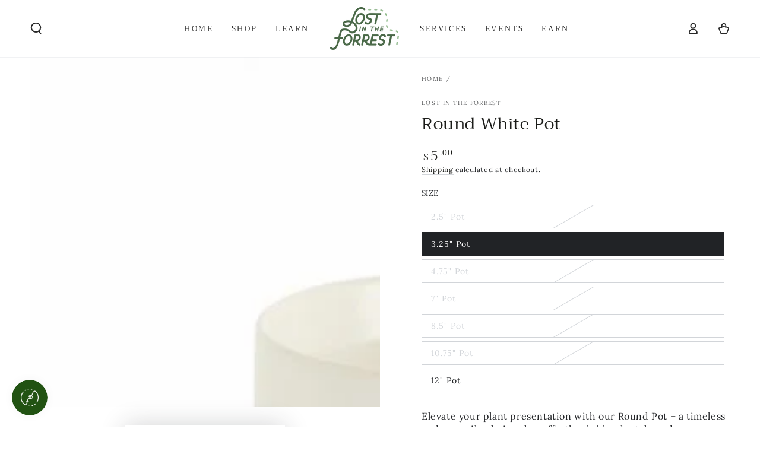

--- FILE ---
content_type: text/html; charset=utf-8
request_url: https://www.lostintheforrestco.com/products/round-white-pot
body_size: 49635
content:
<!doctype html>
<html class="no-js" lang="en">
  <head>
    <meta charset="utf-8">
    <meta http-equiv="X-UA-Compatible" content="IE=edge">
    <meta name="viewport" content="width=device-width,initial-scale=1">
    <meta name="theme-color" content="">
    <link rel="canonical" href="https://www.lostintheforrestco.com/products/round-white-pot">
    <link rel="preconnect" href="https://cdn.shopify.com" crossorigin><link rel="icon" type="image/png" href="//www.lostintheforrestco.com/cdn/shop/files/Social_Media-_Light_Green_Background.png?crop=center&height=32&v=1691602504&width=32"><link rel="preconnect" href="https://fonts.shopifycdn.com" crossorigin><title>
      Round White Pot &ndash; Lost in the Forrest</title><meta name="description" content="Elevate your plant presentation with our Round Pot – a timeless and versatile choice that effortlessly blends style and functionality. Crafted with care and designed to complement any decor, this pot is the perfect canvas for your favorite plants, bringing a touch of elegance to your living space. Available in various ">

<meta property="og:site_name" content="Lost in the Forrest">
<meta property="og:url" content="https://www.lostintheforrestco.com/products/round-white-pot">
<meta property="og:title" content="Round White Pot">
<meta property="og:type" content="product">
<meta property="og:description" content="Elevate your plant presentation with our Round Pot – a timeless and versatile choice that effortlessly blends style and functionality. Crafted with care and designed to complement any decor, this pot is the perfect canvas for your favorite plants, bringing a touch of elegance to your living space. Available in various "><meta property="og:image" content="http://www.lostintheforrestco.com/cdn/shop/products/97519-01.jpg?v=1713730889">
  <meta property="og:image:secure_url" content="https://www.lostintheforrestco.com/cdn/shop/products/97519-01.jpg?v=1713730889">
  <meta property="og:image:width" content="1500">
  <meta property="og:image:height" content="1500"><meta property="og:price:amount" content="4.00">
  <meta property="og:price:currency" content="USD"><meta name="twitter:card" content="summary_large_image">
<meta name="twitter:title" content="Round White Pot">
<meta name="twitter:description" content="Elevate your plant presentation with our Round Pot – a timeless and versatile choice that effortlessly blends style and functionality. Crafted with care and designed to complement any decor, this pot is the perfect canvas for your favorite plants, bringing a touch of elegance to your living space. Available in various ">


    <script async crossorigin fetchpriority="high" src="/cdn/shopifycloud/importmap-polyfill/es-modules-shim.2.4.0.js"></script>
<script type="importmap">
      {
        "imports": {
          "mdl-scrollsnap": "//www.lostintheforrestco.com/cdn/shop/t/23/assets/scrollsnap.js?v=170600829773392310311767026584",
          "timeline-component": "//www.lostintheforrestco.com/cdn/shop/t/23/assets/timeline-component.js?v=25828140184624228211767026599",
          "comparison-table-component": "//www.lostintheforrestco.com/cdn/shop/t/23/assets/comparison-table-component.js?v=76363157117044982441767026562",
          "dual-scroll-component": "//www.lostintheforrestco.com/cdn/shop/t/23/assets/section-dual-scroll.js?v=39769671162716719941767026587"
        }
      }
    </script>

    <script src="//www.lostintheforrestco.com/cdn/shop/t/23/assets/vendor-v4.js" defer="defer"></script>
    <script src="//www.lostintheforrestco.com/cdn/shop/t/23/assets/pubsub.js?v=64530984355039965911767026582" defer="defer"></script>
    <script src="//www.lostintheforrestco.com/cdn/shop/t/23/assets/global.js?v=82582526768409861631767026577" defer="defer"></script>
    <script src="//www.lostintheforrestco.com/cdn/shop/t/23/assets/modules-basis.js?v=7117348240208911571767026579" defer="defer"></script>

    <script>window.performance && window.performance.mark && window.performance.mark('shopify.content_for_header.start');</script><meta name="google-site-verification" content="OHRjPBMkgx09IjLuDf7JkP0SgSllquzLxpF7XqhpbEM">
<meta name="facebook-domain-verification" content="0rqs9f9vzaclfsrpsy3azzagj77kmv">
<meta name="google-site-verification" content="oZ1wMRI3hjeZ6IdL_uJUgNPTv7xeERP-vLWvFm2BT6k">
<meta id="shopify-digital-wallet" name="shopify-digital-wallet" content="/57143722161/digital_wallets/dialog">
<meta name="shopify-checkout-api-token" content="3fb1e5961a881dcf0a65cd35db7b700b">
<meta id="in-context-paypal-metadata" data-shop-id="57143722161" data-venmo-supported="false" data-environment="production" data-locale="en_US" data-paypal-v4="true" data-currency="USD">
<link rel="alternate" type="application/json+oembed" href="https://www.lostintheforrestco.com/products/round-white-pot.oembed">
<script async="async" src="/checkouts/internal/preloads.js?locale=en-US"></script>
<link rel="preconnect" href="https://shop.app" crossorigin="anonymous">
<script async="async" src="https://shop.app/checkouts/internal/preloads.js?locale=en-US&shop_id=57143722161" crossorigin="anonymous"></script>
<script id="apple-pay-shop-capabilities" type="application/json">{"shopId":57143722161,"countryCode":"US","currencyCode":"USD","merchantCapabilities":["supports3DS"],"merchantId":"gid:\/\/shopify\/Shop\/57143722161","merchantName":"Lost in the Forrest","requiredBillingContactFields":["postalAddress","email","phone"],"requiredShippingContactFields":["postalAddress","email","phone"],"shippingType":"shipping","supportedNetworks":["visa","masterCard","amex","discover","elo","jcb"],"total":{"type":"pending","label":"Lost in the Forrest","amount":"1.00"},"shopifyPaymentsEnabled":true,"supportsSubscriptions":true}</script>
<script id="shopify-features" type="application/json">{"accessToken":"3fb1e5961a881dcf0a65cd35db7b700b","betas":["rich-media-storefront-analytics"],"domain":"www.lostintheforrestco.com","predictiveSearch":true,"shopId":57143722161,"locale":"en"}</script>
<script>var Shopify = Shopify || {};
Shopify.shop = "lost-in-the-forrest.myshopify.com";
Shopify.locale = "en";
Shopify.currency = {"active":"USD","rate":"1.0"};
Shopify.country = "US";
Shopify.theme = {"name":"LITF Jan'26","id":156936372479,"schema_name":"Be Yours","schema_version":"8.5.0","theme_store_id":1399,"role":"main"};
Shopify.theme.handle = "null";
Shopify.theme.style = {"id":null,"handle":null};
Shopify.cdnHost = "www.lostintheforrestco.com/cdn";
Shopify.routes = Shopify.routes || {};
Shopify.routes.root = "/";</script>
<script type="module">!function(o){(o.Shopify=o.Shopify||{}).modules=!0}(window);</script>
<script>!function(o){function n(){var o=[];function n(){o.push(Array.prototype.slice.apply(arguments))}return n.q=o,n}var t=o.Shopify=o.Shopify||{};t.loadFeatures=n(),t.autoloadFeatures=n()}(window);</script>
<script>
  window.ShopifyPay = window.ShopifyPay || {};
  window.ShopifyPay.apiHost = "shop.app\/pay";
  window.ShopifyPay.redirectState = null;
</script>
<script id="shop-js-analytics" type="application/json">{"pageType":"product"}</script>
<script defer="defer" async type="module" src="//www.lostintheforrestco.com/cdn/shopifycloud/shop-js/modules/v2/client.init-shop-cart-sync_C5BV16lS.en.esm.js"></script>
<script defer="defer" async type="module" src="//www.lostintheforrestco.com/cdn/shopifycloud/shop-js/modules/v2/chunk.common_CygWptCX.esm.js"></script>
<script type="module">
  await import("//www.lostintheforrestco.com/cdn/shopifycloud/shop-js/modules/v2/client.init-shop-cart-sync_C5BV16lS.en.esm.js");
await import("//www.lostintheforrestco.com/cdn/shopifycloud/shop-js/modules/v2/chunk.common_CygWptCX.esm.js");

  window.Shopify.SignInWithShop?.initShopCartSync?.({"fedCMEnabled":true,"windoidEnabled":true});

</script>
<script defer="defer" async type="module" src="//www.lostintheforrestco.com/cdn/shopifycloud/shop-js/modules/v2/client.payment-terms_CZxnsJam.en.esm.js"></script>
<script defer="defer" async type="module" src="//www.lostintheforrestco.com/cdn/shopifycloud/shop-js/modules/v2/chunk.common_CygWptCX.esm.js"></script>
<script defer="defer" async type="module" src="//www.lostintheforrestco.com/cdn/shopifycloud/shop-js/modules/v2/chunk.modal_D71HUcav.esm.js"></script>
<script type="module">
  await import("//www.lostintheforrestco.com/cdn/shopifycloud/shop-js/modules/v2/client.payment-terms_CZxnsJam.en.esm.js");
await import("//www.lostintheforrestco.com/cdn/shopifycloud/shop-js/modules/v2/chunk.common_CygWptCX.esm.js");
await import("//www.lostintheforrestco.com/cdn/shopifycloud/shop-js/modules/v2/chunk.modal_D71HUcav.esm.js");

  
</script>
<script>
  window.Shopify = window.Shopify || {};
  if (!window.Shopify.featureAssets) window.Shopify.featureAssets = {};
  window.Shopify.featureAssets['shop-js'] = {"shop-cart-sync":["modules/v2/client.shop-cart-sync_ZFArdW7E.en.esm.js","modules/v2/chunk.common_CygWptCX.esm.js"],"init-fed-cm":["modules/v2/client.init-fed-cm_CmiC4vf6.en.esm.js","modules/v2/chunk.common_CygWptCX.esm.js"],"shop-button":["modules/v2/client.shop-button_tlx5R9nI.en.esm.js","modules/v2/chunk.common_CygWptCX.esm.js"],"shop-cash-offers":["modules/v2/client.shop-cash-offers_DOA2yAJr.en.esm.js","modules/v2/chunk.common_CygWptCX.esm.js","modules/v2/chunk.modal_D71HUcav.esm.js"],"init-windoid":["modules/v2/client.init-windoid_sURxWdc1.en.esm.js","modules/v2/chunk.common_CygWptCX.esm.js"],"shop-toast-manager":["modules/v2/client.shop-toast-manager_ClPi3nE9.en.esm.js","modules/v2/chunk.common_CygWptCX.esm.js"],"init-shop-email-lookup-coordinator":["modules/v2/client.init-shop-email-lookup-coordinator_B8hsDcYM.en.esm.js","modules/v2/chunk.common_CygWptCX.esm.js"],"init-shop-cart-sync":["modules/v2/client.init-shop-cart-sync_C5BV16lS.en.esm.js","modules/v2/chunk.common_CygWptCX.esm.js"],"avatar":["modules/v2/client.avatar_BTnouDA3.en.esm.js"],"pay-button":["modules/v2/client.pay-button_FdsNuTd3.en.esm.js","modules/v2/chunk.common_CygWptCX.esm.js"],"init-customer-accounts":["modules/v2/client.init-customer-accounts_DxDtT_ad.en.esm.js","modules/v2/client.shop-login-button_C5VAVYt1.en.esm.js","modules/v2/chunk.common_CygWptCX.esm.js","modules/v2/chunk.modal_D71HUcav.esm.js"],"init-shop-for-new-customer-accounts":["modules/v2/client.init-shop-for-new-customer-accounts_ChsxoAhi.en.esm.js","modules/v2/client.shop-login-button_C5VAVYt1.en.esm.js","modules/v2/chunk.common_CygWptCX.esm.js","modules/v2/chunk.modal_D71HUcav.esm.js"],"shop-login-button":["modules/v2/client.shop-login-button_C5VAVYt1.en.esm.js","modules/v2/chunk.common_CygWptCX.esm.js","modules/v2/chunk.modal_D71HUcav.esm.js"],"init-customer-accounts-sign-up":["modules/v2/client.init-customer-accounts-sign-up_CPSyQ0Tj.en.esm.js","modules/v2/client.shop-login-button_C5VAVYt1.en.esm.js","modules/v2/chunk.common_CygWptCX.esm.js","modules/v2/chunk.modal_D71HUcav.esm.js"],"shop-follow-button":["modules/v2/client.shop-follow-button_Cva4Ekp9.en.esm.js","modules/v2/chunk.common_CygWptCX.esm.js","modules/v2/chunk.modal_D71HUcav.esm.js"],"checkout-modal":["modules/v2/client.checkout-modal_BPM8l0SH.en.esm.js","modules/v2/chunk.common_CygWptCX.esm.js","modules/v2/chunk.modal_D71HUcav.esm.js"],"lead-capture":["modules/v2/client.lead-capture_Bi8yE_yS.en.esm.js","modules/v2/chunk.common_CygWptCX.esm.js","modules/v2/chunk.modal_D71HUcav.esm.js"],"shop-login":["modules/v2/client.shop-login_D6lNrXab.en.esm.js","modules/v2/chunk.common_CygWptCX.esm.js","modules/v2/chunk.modal_D71HUcav.esm.js"],"payment-terms":["modules/v2/client.payment-terms_CZxnsJam.en.esm.js","modules/v2/chunk.common_CygWptCX.esm.js","modules/v2/chunk.modal_D71HUcav.esm.js"]};
</script>
<script>(function() {
  var isLoaded = false;
  function asyncLoad() {
    if (isLoaded) return;
    isLoaded = true;
    var urls = ["https:\/\/js.smile.io\/v1\/smile-shopify.js?shop=lost-in-the-forrest.myshopify.com","https:\/\/cdn.nfcube.com\/e089452be27a673d4ea74a438c69eece.js?shop=lost-in-the-forrest.myshopify.com","https:\/\/cdn-app.cart-bot.net\/public\/js\/append.js?shop=lost-in-the-forrest.myshopify.com","\/\/cdn.shopify.com\/proxy\/dd0ab682fdc2dc42f6bb5099f6bd90fb5f3530e591fe90cd747296974e59a0e3\/cdn.shopify.com\/s\/files\/1\/0875\/2064\/files\/takeout.js?shop=lost-in-the-forrest.myshopify.com\u0026sp-cache-control=cHVibGljLCBtYXgtYWdlPTkwMA","https:\/\/shopify-widget.route.com\/shopify.widget.js?shop=lost-in-the-forrest.myshopify.com"];
    for (var i = 0; i < urls.length; i++) {
      var s = document.createElement('script');
      s.type = 'text/javascript';
      s.async = true;
      s.src = urls[i];
      var x = document.getElementsByTagName('script')[0];
      x.parentNode.insertBefore(s, x);
    }
  };
  if(window.attachEvent) {
    window.attachEvent('onload', asyncLoad);
  } else {
    window.addEventListener('load', asyncLoad, false);
  }
})();</script>
<script id="__st">var __st={"a":57143722161,"offset":-21600,"reqid":"e734bda0-1ffa-4c6f-ae8b-d4e730e21a3a-1768784480","pageurl":"www.lostintheforrestco.com\/products\/round-white-pot","u":"5c3ebc2d045f","p":"product","rtyp":"product","rid":7340029837567};</script>
<script>window.ShopifyPaypalV4VisibilityTracking = true;</script>
<script id="captcha-bootstrap">!function(){'use strict';const t='contact',e='account',n='new_comment',o=[[t,t],['blogs',n],['comments',n],[t,'customer']],c=[[e,'customer_login'],[e,'guest_login'],[e,'recover_customer_password'],[e,'create_customer']],r=t=>t.map((([t,e])=>`form[action*='/${t}']:not([data-nocaptcha='true']) input[name='form_type'][value='${e}']`)).join(','),a=t=>()=>t?[...document.querySelectorAll(t)].map((t=>t.form)):[];function s(){const t=[...o],e=r(t);return a(e)}const i='password',u='form_key',d=['recaptcha-v3-token','g-recaptcha-response','h-captcha-response',i],f=()=>{try{return window.sessionStorage}catch{return}},m='__shopify_v',_=t=>t.elements[u];function p(t,e,n=!1){try{const o=window.sessionStorage,c=JSON.parse(o.getItem(e)),{data:r}=function(t){const{data:e,action:n}=t;return t[m]||n?{data:e,action:n}:{data:t,action:n}}(c);for(const[e,n]of Object.entries(r))t.elements[e]&&(t.elements[e].value=n);n&&o.removeItem(e)}catch(o){console.error('form repopulation failed',{error:o})}}const l='form_type',E='cptcha';function T(t){t.dataset[E]=!0}const w=window,h=w.document,L='Shopify',v='ce_forms',y='captcha';let A=!1;((t,e)=>{const n=(g='f06e6c50-85a8-45c8-87d0-21a2b65856fe',I='https://cdn.shopify.com/shopifycloud/storefront-forms-hcaptcha/ce_storefront_forms_captcha_hcaptcha.v1.5.2.iife.js',D={infoText:'Protected by hCaptcha',privacyText:'Privacy',termsText:'Terms'},(t,e,n)=>{const o=w[L][v],c=o.bindForm;if(c)return c(t,g,e,D).then(n);var r;o.q.push([[t,g,e,D],n]),r=I,A||(h.body.append(Object.assign(h.createElement('script'),{id:'captcha-provider',async:!0,src:r})),A=!0)});var g,I,D;w[L]=w[L]||{},w[L][v]=w[L][v]||{},w[L][v].q=[],w[L][y]=w[L][y]||{},w[L][y].protect=function(t,e){n(t,void 0,e),T(t)},Object.freeze(w[L][y]),function(t,e,n,w,h,L){const[v,y,A,g]=function(t,e,n){const i=e?o:[],u=t?c:[],d=[...i,...u],f=r(d),m=r(i),_=r(d.filter((([t,e])=>n.includes(e))));return[a(f),a(m),a(_),s()]}(w,h,L),I=t=>{const e=t.target;return e instanceof HTMLFormElement?e:e&&e.form},D=t=>v().includes(t);t.addEventListener('submit',(t=>{const e=I(t);if(!e)return;const n=D(e)&&!e.dataset.hcaptchaBound&&!e.dataset.recaptchaBound,o=_(e),c=g().includes(e)&&(!o||!o.value);(n||c)&&t.preventDefault(),c&&!n&&(function(t){try{if(!f())return;!function(t){const e=f();if(!e)return;const n=_(t);if(!n)return;const o=n.value;o&&e.removeItem(o)}(t);const e=Array.from(Array(32),(()=>Math.random().toString(36)[2])).join('');!function(t,e){_(t)||t.append(Object.assign(document.createElement('input'),{type:'hidden',name:u})),t.elements[u].value=e}(t,e),function(t,e){const n=f();if(!n)return;const o=[...t.querySelectorAll(`input[type='${i}']`)].map((({name:t})=>t)),c=[...d,...o],r={};for(const[a,s]of new FormData(t).entries())c.includes(a)||(r[a]=s);n.setItem(e,JSON.stringify({[m]:1,action:t.action,data:r}))}(t,e)}catch(e){console.error('failed to persist form',e)}}(e),e.submit())}));const S=(t,e)=>{t&&!t.dataset[E]&&(n(t,e.some((e=>e===t))),T(t))};for(const o of['focusin','change'])t.addEventListener(o,(t=>{const e=I(t);D(e)&&S(e,y())}));const B=e.get('form_key'),M=e.get(l),P=B&&M;t.addEventListener('DOMContentLoaded',(()=>{const t=y();if(P)for(const e of t)e.elements[l].value===M&&p(e,B);[...new Set([...A(),...v().filter((t=>'true'===t.dataset.shopifyCaptcha))])].forEach((e=>S(e,t)))}))}(h,new URLSearchParams(w.location.search),n,t,e,['guest_login'])})(!0,!0)}();</script>
<script integrity="sha256-4kQ18oKyAcykRKYeNunJcIwy7WH5gtpwJnB7kiuLZ1E=" data-source-attribution="shopify.loadfeatures" defer="defer" src="//www.lostintheforrestco.com/cdn/shopifycloud/storefront/assets/storefront/load_feature-a0a9edcb.js" crossorigin="anonymous"></script>
<script crossorigin="anonymous" defer="defer" src="//www.lostintheforrestco.com/cdn/shopifycloud/storefront/assets/shopify_pay/storefront-65b4c6d7.js?v=20250812"></script>
<script data-source-attribution="shopify.dynamic_checkout.dynamic.init">var Shopify=Shopify||{};Shopify.PaymentButton=Shopify.PaymentButton||{isStorefrontPortableWallets:!0,init:function(){window.Shopify.PaymentButton.init=function(){};var t=document.createElement("script");t.src="https://www.lostintheforrestco.com/cdn/shopifycloud/portable-wallets/latest/portable-wallets.en.js",t.type="module",document.head.appendChild(t)}};
</script>
<script data-source-attribution="shopify.dynamic_checkout.buyer_consent">
  function portableWalletsHideBuyerConsent(e){var t=document.getElementById("shopify-buyer-consent"),n=document.getElementById("shopify-subscription-policy-button");t&&n&&(t.classList.add("hidden"),t.setAttribute("aria-hidden","true"),n.removeEventListener("click",e))}function portableWalletsShowBuyerConsent(e){var t=document.getElementById("shopify-buyer-consent"),n=document.getElementById("shopify-subscription-policy-button");t&&n&&(t.classList.remove("hidden"),t.removeAttribute("aria-hidden"),n.addEventListener("click",e))}window.Shopify?.PaymentButton&&(window.Shopify.PaymentButton.hideBuyerConsent=portableWalletsHideBuyerConsent,window.Shopify.PaymentButton.showBuyerConsent=portableWalletsShowBuyerConsent);
</script>
<script data-source-attribution="shopify.dynamic_checkout.cart.bootstrap">document.addEventListener("DOMContentLoaded",(function(){function t(){return document.querySelector("shopify-accelerated-checkout-cart, shopify-accelerated-checkout")}if(t())Shopify.PaymentButton.init();else{new MutationObserver((function(e,n){t()&&(Shopify.PaymentButton.init(),n.disconnect())})).observe(document.body,{childList:!0,subtree:!0})}}));
</script>
<link id="shopify-accelerated-checkout-styles" rel="stylesheet" media="screen" href="https://www.lostintheforrestco.com/cdn/shopifycloud/portable-wallets/latest/accelerated-checkout-backwards-compat.css" crossorigin="anonymous">
<style id="shopify-accelerated-checkout-cart">
        #shopify-buyer-consent {
  margin-top: 1em;
  display: inline-block;
  width: 100%;
}

#shopify-buyer-consent.hidden {
  display: none;
}

#shopify-subscription-policy-button {
  background: none;
  border: none;
  padding: 0;
  text-decoration: underline;
  font-size: inherit;
  cursor: pointer;
}

#shopify-subscription-policy-button::before {
  box-shadow: none;
}

      </style>
<script id="sections-script" data-sections="header" defer="defer" src="//www.lostintheforrestco.com/cdn/shop/t/23/compiled_assets/scripts.js?18045"></script>
<script>window.performance && window.performance.mark && window.performance.mark('shopify.content_for_header.end');</script><style data-shopify>@font-face {
  font-family: Lora;
  font-weight: 400;
  font-style: normal;
  font-display: swap;
  src: url("//www.lostintheforrestco.com/cdn/fonts/lora/lora_n4.9a60cb39eff3bfbc472bac5b3c5c4d7c878f0a8d.woff2") format("woff2"),
       url("//www.lostintheforrestco.com/cdn/fonts/lora/lora_n4.4d935d2630ceaf34d2e494106075f8d9f1257d25.woff") format("woff");
}

  @font-face {
  font-family: Lora;
  font-weight: 600;
  font-style: normal;
  font-display: swap;
  src: url("//www.lostintheforrestco.com/cdn/fonts/lora/lora_n6.3aa87f0c6eaa950e08df0d58173e7c15a64e7088.woff2") format("woff2"),
       url("//www.lostintheforrestco.com/cdn/fonts/lora/lora_n6.802008a8ae62702ea355fc39db9f73dde0bee416.woff") format("woff");
}

  @font-face {
  font-family: Lora;
  font-weight: 400;
  font-style: italic;
  font-display: swap;
  src: url("//www.lostintheforrestco.com/cdn/fonts/lora/lora_i4.a5059b22bd0a7547da84d66d2f523d17d17325d3.woff2") format("woff2"),
       url("//www.lostintheforrestco.com/cdn/fonts/lora/lora_i4.cb2d2ab46128fa7f84060d5f92cf3f49dc8181bd.woff") format("woff");
}

  @font-face {
  font-family: Lora;
  font-weight: 600;
  font-style: italic;
  font-display: swap;
  src: url("//www.lostintheforrestco.com/cdn/fonts/lora/lora_i6.045fd1dfebc46698ed5ae1777a7f041abaf5893f.woff2") format("woff2"),
       url("//www.lostintheforrestco.com/cdn/fonts/lora/lora_i6.dc9a8cad4135d04cc59992b2c00144c5257d0954.woff") format("woff");
}

  @font-face {
  font-family: Trirong;
  font-weight: 400;
  font-style: normal;
  font-display: swap;
  src: url("//www.lostintheforrestco.com/cdn/fonts/trirong/trirong_n4.46b40419aaa69bf77077c3108d75dad5a0318d4b.woff2") format("woff2"),
       url("//www.lostintheforrestco.com/cdn/fonts/trirong/trirong_n4.97753898e63cd7e164ad614681eba2c7fe577190.woff") format("woff");
}

  @font-face {
  font-family: Trirong;
  font-weight: 600;
  font-style: normal;
  font-display: swap;
  src: url("//www.lostintheforrestco.com/cdn/fonts/trirong/trirong_n6.019238867f9a0be9d8d427411a7b3832dad0241c.woff2") format("woff2"),
       url("//www.lostintheforrestco.com/cdn/fonts/trirong/trirong_n6.57526a202ddaf324e4ddaa94a3000f8574426907.woff") format("woff");
}


  :root {
    --font-body-family: Lora, serif;
    --font-body-style: normal;
    --font-body-weight: 400;

    --font-heading-family: Trirong, serif;
    --font-heading-style: normal;
    --font-heading-weight: 400;

    --font-body-scale: 1.0;
    --font-heading-scale: 1.0;

    --font-navigation-family: var(--font-heading-family);
    --font-navigation-size: 13px;
    --font-navigation-weight: var(--font-heading-weight);
    --font-button-family: var(--font-heading-family);
    --font-button-size: 13px;
    --font-button-baseline: 0.2rem;
    --font-price-family: var(--font-heading-family);
    --font-price-scale: var(--font-heading-scale);

    --color-base-text: 33, 35, 38;
    --color-base-background: 255, 255, 255;
    --color-base-solid-button-labels: 255, 255, 255;
    --color-base-outline-button-labels: 26, 27, 24;
    --color-base-accent: 75, 104, 72;
    --color-base-heading: 26, 27, 24;
    --color-base-border: 210, 213, 217;
    --color-placeholder: 243, 243, 243;
    --color-overlay: 33, 35, 38;
    --color-keyboard-focus: 75, 104, 72;
    --color-shadow: 168, 232, 226;
    --shadow-opacity: 1;

    --color-background-dark: 235, 235, 235;
    --color-price: #1a1b18;
    --color-sale-price: #d72c0d;
    --color-sale-badge-background: #d72c0d;
    --color-reviews: #d8a928;
    --color-critical: #d72c0d;
    --color-success: #008060;
    --color-highlight: 255, 181, 3;

    --payment-terms-background-color: #ffffff;
    --page-width: 160rem;
    --page-width-margin: 0rem;

    --card-color-scheme: var(--color-placeholder);
    --card-text-alignment: start;
    --card-flex-alignment: flex-start;
    --card-image-padding: 0px;
    --card-border-width: 0px;
    --card-radius: 0px;
    --card-shadow-horizontal-offset: 0px;
    --card-shadow-vertical-offset: 0px;
    
    --button-radius: 0px;
    --button-border-width: 2px;
    --button-shadow-horizontal-offset: 0px;
    --button-shadow-vertical-offset: 0px;

    --spacing-sections-desktop: 0px;
    --spacing-sections-mobile: 0px;

    --gradient-free-ship-progress: linear-gradient(325deg,#F9423A 0,#F1E04D 100%);
    --gradient-free-ship-complete: linear-gradient(325deg, #049cff 0, #35ee7a 100%);

    --plabel-price-tag-color: #000000;
    --plabel-price-tag-background: #d1d5db;
    --plabel-price-tag-height: 2.5rem;

    --swatch-outline-color: #f4f6f8;--text-8xl: 6.0rem;
    --text-6xl: 3.75rem;
    --text-5xl: 3.0rem;
    --text-4xl: 2.25rem;
    --text-3xl: 1.875rem;
    --text-2xl: 1.5rem;
    --text-xl: 1.25rem;
    --text-lg: 1.125rem;
    --text-base: 1.0rem;
    --text-2sm: 0.8125rem;
    --text-sm: 0.875rem;
    --text-xs: 0.75rem;
    --text-3xs: 0.625rem;

    --fluid-sm-to-base: clamp(var(--text-sm), 0.8115rem + 0.1587vw, var(--text-base));
    --fluid-sm-to-lg: clamp(var(--text-sm), 0.748rem + 0.3174vw, var(--text-lg));
    --fluid-base-to-xl: clamp(var(--text-base), 0.873rem + 0.3175vw, var(--text-xl));
    --fluid-base-to-2xl: clamp(var(--text-base), 0.746rem + 0.6349vw, var(--text-2xl));
    --fluid-lg-to-2xl: clamp(var(--text-lg), 0.9722rem + 0.4444vw, var(--text-2xl));
    --fluid-xl-to-3xl: clamp(var(--text-xl), 0.4966rem + 1.1818vw, var(--text-3xl));

    --tw-translate-x: 0;
    --tw-translate-y: 0;
    --tw-rotate: 0;
    --tw-skew-x: 0;
    --tw-skew-y: 0;
    --tw-scale-x: 1;
    --tw-scale-y: 1;

    --font-normal: 400;
    --font-medium: 500;
    --font-bold: 700;

    --sp-0d5: 0.125rem;
    --sp-1: 0.25rem;
    --sp-1d5: 0.375rem;
    --sp-2: 0.5rem;
    --sp-2d5: 0.625rem;
    --sp-3: 0.75rem;
    --sp-3d5: 0.875rem;
    --sp-4: 1rem;
    --sp-4d5: 1.125rem;
    --sp-5: 1.25rem;
    --sp-5d5: 1.375rem;
    --sp-6: 1.5rem;
    --sp-6d5: 1.625rem;
    --sp-7: 1.75rem;
    --sp-7d5: 1.875rem;
    --sp-8: 2rem;
    --sp-9: 2.25rem;
    --sp-10: 2.5rem;
    --sp-12: 3rem;
    --sp-14: 3.5rem;
  }

  *,
  *::before,
  *::after {
    box-sizing: inherit;
  }

  html {
    box-sizing: border-box;
    font-size: calc(var(--font-body-scale) * 62.5%);
    height: 100%;
  }

  body {
    min-height: 100%;
    margin: 0;
    font-size: 1.5rem;
    letter-spacing: 0.06rem;
    line-height: calc(1 + 0.8 / var(--font-body-scale));
    font-family: var(--font-body-family);
    font-style: var(--font-body-style);
    font-weight: var(--font-body-weight);
  }

  @media screen and (min-width: 750px) {
    body {
      font-size: 1.6rem;
    }
  }</style><link href="//www.lostintheforrestco.com/cdn/shop/t/23/assets/base.css?v=56154053777866764741767026560" rel="stylesheet" type="text/css" media="all" /><link rel="stylesheet" href="//www.lostintheforrestco.com/cdn/shop/t/23/assets/apps.css?v=58555770612562691921767026559" media="print" fetchpriority="low" onload="this.media='all'">

    <link
        rel="preload"
        as="font"
        href="//www.lostintheforrestco.com/cdn/fonts/lora/lora_n4.9a60cb39eff3bfbc472bac5b3c5c4d7c878f0a8d.woff2"
        type="font/woff2"
        crossorigin
      ><link
        rel="preload"
        as="font"
        href="//www.lostintheforrestco.com/cdn/fonts/trirong/trirong_n4.46b40419aaa69bf77077c3108d75dad5a0318d4b.woff2"
        type="font/woff2"
        crossorigin
      ><link rel="stylesheet" href="//www.lostintheforrestco.com/cdn/shop/t/23/assets/component-predictive-search.css?v=94320327991181004901767026570" media="print" onload="this.media='all'"><link rel="stylesheet" href="//www.lostintheforrestco.com/cdn/shop/t/23/assets/component-quick-view.css?v=161742497119562552051767026572" media="print" onload="this.media='all'"><link rel="stylesheet" href="//www.lostintheforrestco.com/cdn/shop/t/23/assets/component-color-swatches.css?v=147375175252346861151767026564" media="print" onload="this.media='all'"><script>
  document.documentElement.classList.replace('no-js', 'js');

  window.theme = window.theme || {};

  theme.routes = {
    root_url: '/',
    cart_url: '/cart',
    cart_add_url: '/cart/add',
    cart_change_url: '/cart/change',
    cart_update_url: '/cart/update',
    search_url: '/search',
    predictive_search_url: '/search/suggest'
  };

  theme.cartStrings = {
    error: `There was an error while updating your cart. Please try again.`,
    quantityError: `You can only add [quantity] of this item to your cart.`
  };
  
  theme.discountStrings = {
    error: "Discount code cannot be applied to your cart",
    shippingError: "Shipping discounts are shown at checkout after adding an address"
  };

  theme.variantStrings = {
    addToCart: `Add to cart`,
    soldOut: `Sold out`,
    unavailable: `Unavailable`,
    preOrder: `Pre-order`
  };

  theme.accessibilityStrings = {
    imageAvailable: `Image [index] is now available in gallery view`,
    shareSuccess: `Link copied to clipboard!`,
    fillInAllLineItemPropertyRequiredFields: `Please fill in all required fields`
  }

  theme.dateStrings = {
    d: `D`,
    day: `Day`,
    days: `Days`,
    hour: `Hour`,
    hours: `Hours`,
    minute: `Min`,
    minutes: `Mins`,
    second: `Sec`,
    seconds: `Secs`
  };theme.shopSettings = {
    moneyFormat: "${{amount}}",
    isoCode: "USD",
    cartDrawer: true,
    currencyCode: false,
    giftwrapRate: 'product'
  };

  theme.settings = {
    themeName: 'Be Yours',
    themeVersion: '8.5.0',
    agencyId: ''
  };

  /*! (c) Andrea Giammarchi @webreflection ISC */
  !function(){"use strict";var e=function(e,t){var n=function(e){for(var t=0,n=e.length;t<n;t++)r(e[t])},r=function(e){var t=e.target,n=e.attributeName,r=e.oldValue;t.attributeChangedCallback(n,r,t.getAttribute(n))};return function(o,a){var l=o.constructor.observedAttributes;return l&&e(a).then((function(){new t(n).observe(o,{attributes:!0,attributeOldValue:!0,attributeFilter:l});for(var e=0,a=l.length;e<a;e++)o.hasAttribute(l[e])&&r({target:o,attributeName:l[e],oldValue:null})})),o}};function t(e,t){(null==t||t>e.length)&&(t=e.length);for(var n=0,r=new Array(t);n<t;n++)r[n]=e[n];return r}function n(e,n){var r="undefined"!=typeof Symbol&&e[Symbol.iterator]||e["@@iterator"];if(!r){if(Array.isArray(e)||(r=function(e,n){if(e){if("string"==typeof e)return t(e,n);var r=Object.prototype.toString.call(e).slice(8,-1);return"Object"===r&&e.constructor&&(r=e.constructor.name),"Map"===r||"Set"===r?Array.from(e):"Arguments"===r||/^(?:Ui|I)nt(?:8|16|32)(?:Clamped)?Array$/.test(r)?t(e,n):void 0}}(e))||n&&e&&"number"==typeof e.length){r&&(e=r);var o=0,a=function(){};return{s:a,n:function(){return o>=e.length?{done:!0}:{done:!1,value:e[o++]}},e:function(e){throw e},f:a}}throw new TypeError("Invalid attempt to iterate non-iterable instance.\nIn order to be iterable, non-array objects must have a [Symbol.iterator]() method.")}var l,i=!0,u=!1;return{s:function(){r=r.call(e)},n:function(){var e=r.next();return i=e.done,e},e:function(e){u=!0,l=e},f:function(){try{i||null==r.return||r.return()}finally{if(u)throw l}}}}
  /*! (c) Andrea Giammarchi - ISC */var r=!0,o=!1,a="querySelectorAll",l="querySelectorAll",i=self,u=i.document,c=i.Element,s=i.MutationObserver,f=i.Set,d=i.WeakMap,h=function(e){return l in e},v=[].filter,g=function(e){var t=new d,i=function(n,r){var o;if(r)for(var a,l=function(e){return e.matches||e.webkitMatchesSelector||e.msMatchesSelector}(n),i=0,u=p.length;i<u;i++)l.call(n,a=p[i])&&(t.has(n)||t.set(n,new f),(o=t.get(n)).has(a)||(o.add(a),e.handle(n,r,a)));else t.has(n)&&(o=t.get(n),t.delete(n),o.forEach((function(t){e.handle(n,r,t)})))},g=function(e){for(var t=!(arguments.length>1&&void 0!==arguments[1])||arguments[1],n=0,r=e.length;n<r;n++)i(e[n],t)},p=e.query,y=e.root||u,m=function(e){var t=arguments.length>1&&void 0!==arguments[1]?arguments[1]:document,l=arguments.length>2&&void 0!==arguments[2]?arguments[2]:MutationObserver,i=arguments.length>3&&void 0!==arguments[3]?arguments[3]:["*"],u=function t(o,l,i,u,c,s){var f,d=n(o);try{for(d.s();!(f=d.n()).done;){var h=f.value;(s||a in h)&&(c?i.has(h)||(i.add(h),u.delete(h),e(h,c)):u.has(h)||(u.add(h),i.delete(h),e(h,c)),s||t(h[a](l),l,i,u,c,r))}}catch(e){d.e(e)}finally{d.f()}},c=new l((function(e){if(i.length){var t,a=i.join(","),l=new Set,c=new Set,s=n(e);try{for(s.s();!(t=s.n()).done;){var f=t.value,d=f.addedNodes,h=f.removedNodes;u(h,a,l,c,o,o),u(d,a,l,c,r,o)}}catch(e){s.e(e)}finally{s.f()}}})),s=c.observe;return(c.observe=function(e){return s.call(c,e,{subtree:r,childList:r})})(t),c}(i,y,s,p),b=c.prototype.attachShadow;return b&&(c.prototype.attachShadow=function(e){var t=b.call(this,e);return m.observe(t),t}),p.length&&g(y[l](p)),{drop:function(e){for(var n=0,r=e.length;n<r;n++)t.delete(e[n])},flush:function(){for(var e=m.takeRecords(),t=0,n=e.length;t<n;t++)g(v.call(e[t].removedNodes,h),!1),g(v.call(e[t].addedNodes,h),!0)},observer:m,parse:g}},p=self,y=p.document,m=p.Map,b=p.MutationObserver,w=p.Object,E=p.Set,S=p.WeakMap,A=p.Element,M=p.HTMLElement,O=p.Node,N=p.Error,C=p.TypeError,T=p.Reflect,q=w.defineProperty,I=w.keys,D=w.getOwnPropertyNames,L=w.setPrototypeOf,P=!self.customElements,k=function(e){for(var t=I(e),n=[],r=t.length,o=0;o<r;o++)n[o]=e[t[o]],delete e[t[o]];return function(){for(var o=0;o<r;o++)e[t[o]]=n[o]}};if(P){var x=function(){var e=this.constructor;if(!$.has(e))throw new C("Illegal constructor");var t=$.get(e);if(W)return z(W,t);var n=H.call(y,t);return z(L(n,e.prototype),t)},H=y.createElement,$=new m,_=new m,j=new m,R=new m,V=[],U=g({query:V,handle:function(e,t,n){var r=j.get(n);if(t&&!r.isPrototypeOf(e)){var o=k(e);W=L(e,r);try{new r.constructor}finally{W=null,o()}}var a="".concat(t?"":"dis","connectedCallback");a in r&&e[a]()}}).parse,W=null,F=function(e){if(!_.has(e)){var t,n=new Promise((function(e){t=e}));_.set(e,{$:n,_:t})}return _.get(e).$},z=e(F,b);q(self,"customElements",{configurable:!0,value:{define:function(e,t){if(R.has(e))throw new N('the name "'.concat(e,'" has already been used with this registry'));$.set(t,e),j.set(e,t.prototype),R.set(e,t),V.push(e),F(e).then((function(){U(y.querySelectorAll(e))})),_.get(e)._(t)},get:function(e){return R.get(e)},whenDefined:F}}),q(x.prototype=M.prototype,"constructor",{value:x}),q(self,"HTMLElement",{configurable:!0,value:x}),q(y,"createElement",{configurable:!0,value:function(e,t){var n=t&&t.is,r=n?R.get(n):R.get(e);return r?new r:H.call(y,e)}}),"isConnected"in O.prototype||q(O.prototype,"isConnected",{configurable:!0,get:function(){return!(this.ownerDocument.compareDocumentPosition(this)&this.DOCUMENT_POSITION_DISCONNECTED)}})}else if(P=!self.customElements.get("extends-li"))try{var B=function e(){return self.Reflect.construct(HTMLLIElement,[],e)};B.prototype=HTMLLIElement.prototype;var G="extends-li";self.customElements.define("extends-li",B,{extends:"li"}),P=y.createElement("li",{is:G}).outerHTML.indexOf(G)<0;var J=self.customElements,K=J.get,Q=J.whenDefined;q(self.customElements,"whenDefined",{configurable:!0,value:function(e){var t=this;return Q.call(this,e).then((function(n){return n||K.call(t,e)}))}})}catch(e){}if(P){var X=function(e){var t=ae.get(e);ve(t.querySelectorAll(this),e.isConnected)},Y=self.customElements,Z=y.createElement,ee=Y.define,te=Y.get,ne=Y.upgrade,re=T||{construct:function(e){return e.call(this)}},oe=re.construct,ae=new S,le=new E,ie=new m,ue=new m,ce=new m,se=new m,fe=[],de=[],he=function(e){return se.get(e)||te.call(Y,e)},ve=g({query:de,handle:function(e,t,n){var r=ce.get(n);if(t&&!r.isPrototypeOf(e)){var o=k(e);be=L(e,r);try{new r.constructor}finally{be=null,o()}}var a="".concat(t?"":"dis","connectedCallback");a in r&&e[a]()}}).parse,ge=g({query:fe,handle:function(e,t){ae.has(e)&&(t?le.add(e):le.delete(e),de.length&&X.call(de,e))}}).parse,pe=A.prototype.attachShadow;pe&&(A.prototype.attachShadow=function(e){var t=pe.call(this,e);return ae.set(this,t),t});var ye=function(e){if(!ue.has(e)){var t,n=new Promise((function(e){t=e}));ue.set(e,{$:n,_:t})}return ue.get(e).$},me=e(ye,b),be=null;D(self).filter((function(e){return/^HTML.*Element$/.test(e)})).forEach((function(e){var t=self[e];function n(){var e=this.constructor;if(!ie.has(e))throw new C("Illegal constructor");var n=ie.get(e),r=n.is,o=n.tag;if(r){if(be)return me(be,r);var a=Z.call(y,o);return a.setAttribute("is",r),me(L(a,e.prototype),r)}return oe.call(this,t,[],e)}q(n.prototype=t.prototype,"constructor",{value:n}),q(self,e,{value:n})})),q(y,"createElement",{configurable:!0,value:function(e,t){var n=t&&t.is;if(n){var r=se.get(n);if(r&&ie.get(r).tag===e)return new r}var o=Z.call(y,e);return n&&o.setAttribute("is",n),o}}),q(Y,"get",{configurable:!0,value:he}),q(Y,"whenDefined",{configurable:!0,value:ye}),q(Y,"upgrade",{configurable:!0,value:function(e){var t=e.getAttribute("is");if(t){var n=se.get(t);if(n)return void me(L(e,n.prototype),t)}ne.call(Y,e)}}),q(Y,"define",{configurable:!0,value:function(e,t,n){if(he(e))throw new N("'".concat(e,"' has already been defined as a custom element"));var r,o=n&&n.extends;ie.set(t,o?{is:e,tag:o}:{is:"",tag:e}),o?(r="".concat(o,'[is="').concat(e,'"]'),ce.set(r,t.prototype),se.set(e,t),de.push(r)):(ee.apply(Y,arguments),fe.push(r=e)),ye(e).then((function(){o?(ve(y.querySelectorAll(r)),le.forEach(X,[r])):ge(y.querySelectorAll(r))})),ue.get(e)._(t)}})}}();
</script>
<!-- BEGIN app block: shopify://apps/route-protection-tracking/blocks/settings/fb8ca446-3fcd-450e-b3b6-e8e3615553e2 --><!-- BEGIN app snippet: route_snippet -->
  <style>
    .cart__ctas button.full-unstyled-link.route-continue-without-coverage-link {
  position: static !important;
  top: auto !important;
  right: auto !important;
  bottom: auto !important;
  left: auto !important;

  display: block !important;
  width: 100% !important;
  max-width: 100% !important;
  z-index: auto !important;
  box-sizing: border-box;
  margin-top: 10px; 
  margin-bottom: 10px;
  text-align: center;
}
@media (max-width: 749px) {
  .cart__ctas .pw-route-protection {
    max-width: 360px;
    margin: 0 auto;
  }

  .cart__ctas .pw-route-protection button.cart__checkout-button[data-route-cloned-button="true"] {
    max-width: 360px;
    margin: 0 auto !important;
  }

  .cart__ctas button.full-unstyled-link.route-continue-without-coverage-link {
    max-width: 360px;
    margin-top: 1px !important;
    margin-bottom: 11px !important;
  }

  .cart__ctas .preferred-checkout-wrapper > small {
    margin: 0 auto;
  }
}

button.full-unstyled-link.route-continue-without-coverage-link {
  position: static !important;
  top: auto !important;
  right: auto !important;
  bottom: auto !important;
  left: auto !important;
  z-index: auto !important;

  display: block !important;
  width: 100% !important;
  max-width: 100% !important;
  box-sizing: border-box;
   margin-top: 1px !important;
   margin-bottom: 11px !important;  
  text-align: center;
}

@media screen and (min-width: 480px) {
  mini-cart .mini-cart__footer .button-container {
    display: flex;
    flex-direction: column;    
    margin-top: 1px !important;
    margin-bottom: 11px !important;                
    align-items: stretch;
  }

  mini-cart .mini-cart__footer .button-container .button {
    width: 100% !important;
    min-width: 0 !important;
    flex: 0 0 auto !important;
    white-space: normal;      
  }
}


/* ROUTE DISCLAIMER*/
.pw-route-protection:not([payer='no_coverage']) .pw-container::after {
content:"*If this order is for in-store pick up, please choose Checkout without coverage.";
white-space: pre-wrap;
display: inline-block;
font-size: 12px !important;
text-align: center;
}
/* Default text alignment */
.pw-route-protection:not([payer='no_coverage']) .pw-container::after {
text-align: center;
}
/* Text alignment for screens smaller than 600px */
@media (max-width: 600px) {
.pw-route-protection:not([payer='no_coverage']) .pw-container::after {
text-align: center;
}
}


/* END ROUTE DISCLAIMER */
  </style>


<script>
document.addEventListener('DOMContentLoaded', function() {
  new RouteWidget({
    entrypoints: '.cart__ctas button[name="checkout"], mini-cart .mini-cart__footer .button-container > button[name="checkout"]',
    containerPlacement: '',
    widgetType: 'preferred-checkout',
    shopDomain: 'lost-in-the-forrest.myshopify.com'
  });
});
</script><!-- END app snippet -->

 <!-- END app block --><script src="https://cdn.shopify.com/extensions/019bc7e9-d98c-71e0-bb25-69de9349bf29/smile-io-266/assets/smile-loader.js" type="text/javascript" defer="defer"></script>
<script src="https://cdn.shopify.com/extensions/019bbd7c-0229-7247-b40a-354f7a3f38da/route-shopify-app-275/assets/route-widget.js" type="text/javascript" defer="defer"></script>
<link href="https://monorail-edge.shopifysvc.com" rel="dns-prefetch">
<script>(function(){if ("sendBeacon" in navigator && "performance" in window) {try {var session_token_from_headers = performance.getEntriesByType('navigation')[0].serverTiming.find(x => x.name == '_s').description;} catch {var session_token_from_headers = undefined;}var session_cookie_matches = document.cookie.match(/_shopify_s=([^;]*)/);var session_token_from_cookie = session_cookie_matches && session_cookie_matches.length === 2 ? session_cookie_matches[1] : "";var session_token = session_token_from_headers || session_token_from_cookie || "";function handle_abandonment_event(e) {var entries = performance.getEntries().filter(function(entry) {return /monorail-edge.shopifysvc.com/.test(entry.name);});if (!window.abandonment_tracked && entries.length === 0) {window.abandonment_tracked = true;var currentMs = Date.now();var navigation_start = performance.timing.navigationStart;var payload = {shop_id: 57143722161,url: window.location.href,navigation_start,duration: currentMs - navigation_start,session_token,page_type: "product"};window.navigator.sendBeacon("https://monorail-edge.shopifysvc.com/v1/produce", JSON.stringify({schema_id: "online_store_buyer_site_abandonment/1.1",payload: payload,metadata: {event_created_at_ms: currentMs,event_sent_at_ms: currentMs}}));}}window.addEventListener('pagehide', handle_abandonment_event);}}());</script>
<script id="web-pixels-manager-setup">(function e(e,d,r,n,o){if(void 0===o&&(o={}),!Boolean(null===(a=null===(i=window.Shopify)||void 0===i?void 0:i.analytics)||void 0===a?void 0:a.replayQueue)){var i,a;window.Shopify=window.Shopify||{};var t=window.Shopify;t.analytics=t.analytics||{};var s=t.analytics;s.replayQueue=[],s.publish=function(e,d,r){return s.replayQueue.push([e,d,r]),!0};try{self.performance.mark("wpm:start")}catch(e){}var l=function(){var e={modern:/Edge?\/(1{2}[4-9]|1[2-9]\d|[2-9]\d{2}|\d{4,})\.\d+(\.\d+|)|Firefox\/(1{2}[4-9]|1[2-9]\d|[2-9]\d{2}|\d{4,})\.\d+(\.\d+|)|Chrom(ium|e)\/(9{2}|\d{3,})\.\d+(\.\d+|)|(Maci|X1{2}).+ Version\/(15\.\d+|(1[6-9]|[2-9]\d|\d{3,})\.\d+)([,.]\d+|)( \(\w+\)|)( Mobile\/\w+|) Safari\/|Chrome.+OPR\/(9{2}|\d{3,})\.\d+\.\d+|(CPU[ +]OS|iPhone[ +]OS|CPU[ +]iPhone|CPU IPhone OS|CPU iPad OS)[ +]+(15[._]\d+|(1[6-9]|[2-9]\d|\d{3,})[._]\d+)([._]\d+|)|Android:?[ /-](13[3-9]|1[4-9]\d|[2-9]\d{2}|\d{4,})(\.\d+|)(\.\d+|)|Android.+Firefox\/(13[5-9]|1[4-9]\d|[2-9]\d{2}|\d{4,})\.\d+(\.\d+|)|Android.+Chrom(ium|e)\/(13[3-9]|1[4-9]\d|[2-9]\d{2}|\d{4,})\.\d+(\.\d+|)|SamsungBrowser\/([2-9]\d|\d{3,})\.\d+/,legacy:/Edge?\/(1[6-9]|[2-9]\d|\d{3,})\.\d+(\.\d+|)|Firefox\/(5[4-9]|[6-9]\d|\d{3,})\.\d+(\.\d+|)|Chrom(ium|e)\/(5[1-9]|[6-9]\d|\d{3,})\.\d+(\.\d+|)([\d.]+$|.*Safari\/(?![\d.]+ Edge\/[\d.]+$))|(Maci|X1{2}).+ Version\/(10\.\d+|(1[1-9]|[2-9]\d|\d{3,})\.\d+)([,.]\d+|)( \(\w+\)|)( Mobile\/\w+|) Safari\/|Chrome.+OPR\/(3[89]|[4-9]\d|\d{3,})\.\d+\.\d+|(CPU[ +]OS|iPhone[ +]OS|CPU[ +]iPhone|CPU IPhone OS|CPU iPad OS)[ +]+(10[._]\d+|(1[1-9]|[2-9]\d|\d{3,})[._]\d+)([._]\d+|)|Android:?[ /-](13[3-9]|1[4-9]\d|[2-9]\d{2}|\d{4,})(\.\d+|)(\.\d+|)|Mobile Safari.+OPR\/([89]\d|\d{3,})\.\d+\.\d+|Android.+Firefox\/(13[5-9]|1[4-9]\d|[2-9]\d{2}|\d{4,})\.\d+(\.\d+|)|Android.+Chrom(ium|e)\/(13[3-9]|1[4-9]\d|[2-9]\d{2}|\d{4,})\.\d+(\.\d+|)|Android.+(UC? ?Browser|UCWEB|U3)[ /]?(15\.([5-9]|\d{2,})|(1[6-9]|[2-9]\d|\d{3,})\.\d+)\.\d+|SamsungBrowser\/(5\.\d+|([6-9]|\d{2,})\.\d+)|Android.+MQ{2}Browser\/(14(\.(9|\d{2,})|)|(1[5-9]|[2-9]\d|\d{3,})(\.\d+|))(\.\d+|)|K[Aa][Ii]OS\/(3\.\d+|([4-9]|\d{2,})\.\d+)(\.\d+|)/},d=e.modern,r=e.legacy,n=navigator.userAgent;return n.match(d)?"modern":n.match(r)?"legacy":"unknown"}(),u="modern"===l?"modern":"legacy",c=(null!=n?n:{modern:"",legacy:""})[u],f=function(e){return[e.baseUrl,"/wpm","/b",e.hashVersion,"modern"===e.buildTarget?"m":"l",".js"].join("")}({baseUrl:d,hashVersion:r,buildTarget:u}),m=function(e){var d=e.version,r=e.bundleTarget,n=e.surface,o=e.pageUrl,i=e.monorailEndpoint;return{emit:function(e){var a=e.status,t=e.errorMsg,s=(new Date).getTime(),l=JSON.stringify({metadata:{event_sent_at_ms:s},events:[{schema_id:"web_pixels_manager_load/3.1",payload:{version:d,bundle_target:r,page_url:o,status:a,surface:n,error_msg:t},metadata:{event_created_at_ms:s}}]});if(!i)return console&&console.warn&&console.warn("[Web Pixels Manager] No Monorail endpoint provided, skipping logging."),!1;try{return self.navigator.sendBeacon.bind(self.navigator)(i,l)}catch(e){}var u=new XMLHttpRequest;try{return u.open("POST",i,!0),u.setRequestHeader("Content-Type","text/plain"),u.send(l),!0}catch(e){return console&&console.warn&&console.warn("[Web Pixels Manager] Got an unhandled error while logging to Monorail."),!1}}}}({version:r,bundleTarget:l,surface:e.surface,pageUrl:self.location.href,monorailEndpoint:e.monorailEndpoint});try{o.browserTarget=l,function(e){var d=e.src,r=e.async,n=void 0===r||r,o=e.onload,i=e.onerror,a=e.sri,t=e.scriptDataAttributes,s=void 0===t?{}:t,l=document.createElement("script"),u=document.querySelector("head"),c=document.querySelector("body");if(l.async=n,l.src=d,a&&(l.integrity=a,l.crossOrigin="anonymous"),s)for(var f in s)if(Object.prototype.hasOwnProperty.call(s,f))try{l.dataset[f]=s[f]}catch(e){}if(o&&l.addEventListener("load",o),i&&l.addEventListener("error",i),u)u.appendChild(l);else{if(!c)throw new Error("Did not find a head or body element to append the script");c.appendChild(l)}}({src:f,async:!0,onload:function(){if(!function(){var e,d;return Boolean(null===(d=null===(e=window.Shopify)||void 0===e?void 0:e.analytics)||void 0===d?void 0:d.initialized)}()){var d=window.webPixelsManager.init(e)||void 0;if(d){var r=window.Shopify.analytics;r.replayQueue.forEach((function(e){var r=e[0],n=e[1],o=e[2];d.publishCustomEvent(r,n,o)})),r.replayQueue=[],r.publish=d.publishCustomEvent,r.visitor=d.visitor,r.initialized=!0}}},onerror:function(){return m.emit({status:"failed",errorMsg:"".concat(f," has failed to load")})},sri:function(e){var d=/^sha384-[A-Za-z0-9+/=]+$/;return"string"==typeof e&&d.test(e)}(c)?c:"",scriptDataAttributes:o}),m.emit({status:"loading"})}catch(e){m.emit({status:"failed",errorMsg:(null==e?void 0:e.message)||"Unknown error"})}}})({shopId: 57143722161,storefrontBaseUrl: "https://www.lostintheforrestco.com",extensionsBaseUrl: "https://extensions.shopifycdn.com/cdn/shopifycloud/web-pixels-manager",monorailEndpoint: "https://monorail-edge.shopifysvc.com/unstable/produce_batch",surface: "storefront-renderer",enabledBetaFlags: ["2dca8a86"],webPixelsConfigList: [{"id":"465830143","configuration":"{\"config\":\"{\\\"google_tag_ids\\\":[\\\"G-ZBPXP37N7L\\\",\\\"AW-352958054\\\",\\\"GT-WK5M4NM\\\"],\\\"target_country\\\":\\\"US\\\",\\\"gtag_events\\\":[{\\\"type\\\":\\\"begin_checkout\\\",\\\"action_label\\\":[\\\"G-ZBPXP37N7L\\\",\\\"AW-352958054\\\/MbFGCLS0ysQCEObspqgB\\\"]},{\\\"type\\\":\\\"search\\\",\\\"action_label\\\":[\\\"G-ZBPXP37N7L\\\",\\\"AW-352958054\\\/ia4MCLe0ysQCEObspqgB\\\"]},{\\\"type\\\":\\\"view_item\\\",\\\"action_label\\\":[\\\"G-ZBPXP37N7L\\\",\\\"AW-352958054\\\/zuLaCK60ysQCEObspqgB\\\",\\\"MC-NEP5YG6057\\\"]},{\\\"type\\\":\\\"purchase\\\",\\\"action_label\\\":[\\\"G-ZBPXP37N7L\\\",\\\"AW-352958054\\\/HMkZCKu0ysQCEObspqgB\\\",\\\"MC-NEP5YG6057\\\"]},{\\\"type\\\":\\\"page_view\\\",\\\"action_label\\\":[\\\"G-ZBPXP37N7L\\\",\\\"AW-352958054\\\/6BjKCKi0ysQCEObspqgB\\\",\\\"MC-NEP5YG6057\\\"]},{\\\"type\\\":\\\"add_payment_info\\\",\\\"action_label\\\":[\\\"G-ZBPXP37N7L\\\",\\\"AW-352958054\\\/RkDvCLq0ysQCEObspqgB\\\"]},{\\\"type\\\":\\\"add_to_cart\\\",\\\"action_label\\\":[\\\"G-ZBPXP37N7L\\\",\\\"AW-352958054\\\/c2-cCLG0ysQCEObspqgB\\\"]}],\\\"enable_monitoring_mode\\\":false}\"}","eventPayloadVersion":"v1","runtimeContext":"OPEN","scriptVersion":"b2a88bafab3e21179ed38636efcd8a93","type":"APP","apiClientId":1780363,"privacyPurposes":[],"dataSharingAdjustments":{"protectedCustomerApprovalScopes":["read_customer_address","read_customer_email","read_customer_name","read_customer_personal_data","read_customer_phone"]}},{"id":"214696191","configuration":"{\"pixel_id\":\"737598487115084\",\"pixel_type\":\"facebook_pixel\",\"metaapp_system_user_token\":\"-\"}","eventPayloadVersion":"v1","runtimeContext":"OPEN","scriptVersion":"ca16bc87fe92b6042fbaa3acc2fbdaa6","type":"APP","apiClientId":2329312,"privacyPurposes":["ANALYTICS","MARKETING","SALE_OF_DATA"],"dataSharingAdjustments":{"protectedCustomerApprovalScopes":["read_customer_address","read_customer_email","read_customer_name","read_customer_personal_data","read_customer_phone"]}},{"id":"shopify-app-pixel","configuration":"{}","eventPayloadVersion":"v1","runtimeContext":"STRICT","scriptVersion":"0450","apiClientId":"shopify-pixel","type":"APP","privacyPurposes":["ANALYTICS","MARKETING"]},{"id":"shopify-custom-pixel","eventPayloadVersion":"v1","runtimeContext":"LAX","scriptVersion":"0450","apiClientId":"shopify-pixel","type":"CUSTOM","privacyPurposes":["ANALYTICS","MARKETING"]}],isMerchantRequest: false,initData: {"shop":{"name":"Lost in the Forrest","paymentSettings":{"currencyCode":"USD"},"myshopifyDomain":"lost-in-the-forrest.myshopify.com","countryCode":"US","storefrontUrl":"https:\/\/www.lostintheforrestco.com"},"customer":null,"cart":null,"checkout":null,"productVariants":[{"price":{"amount":4.0,"currencyCode":"USD"},"product":{"title":"Round White Pot","vendor":"Lost in the Forrest","id":"7340029837567","untranslatedTitle":"Round White Pot","url":"\/products\/round-white-pot","type":"Pot"},"id":"41720428265727","image":{"src":"\/\/www.lostintheforrestco.com\/cdn\/shop\/products\/97519-01.jpg?v=1713730889"},"sku":"97519.01","title":"2.5\" Pot","untranslatedTitle":"2.5\" Pot"},{"price":{"amount":5.0,"currencyCode":"USD"},"product":{"title":"Round White Pot","vendor":"Lost in the Forrest","id":"7340029837567","untranslatedTitle":"Round White Pot","url":"\/products\/round-white-pot","type":"Pot"},"id":"42275858612479","image":{"src":"\/\/www.lostintheforrestco.com\/cdn\/shop\/products\/97520-01.jpg?v=1713730889"},"sku":"97520.01","title":"3.25\" Pot","untranslatedTitle":"3.25\" Pot"},{"price":{"amount":10.0,"currencyCode":"USD"},"product":{"title":"Round White Pot","vendor":"Lost in the Forrest","id":"7340029837567","untranslatedTitle":"Round White Pot","url":"\/products\/round-white-pot","type":"Pot"},"id":"42275858645247","image":{"src":"\/\/www.lostintheforrestco.com\/cdn\/shop\/products\/97521-01.jpg?v=1713730889"},"sku":"97521.01","title":"4.75\" Pot","untranslatedTitle":"4.75\" Pot"},{"price":{"amount":26.0,"currencyCode":"USD"},"product":{"title":"Round White Pot","vendor":"Lost in the Forrest","id":"7340029837567","untranslatedTitle":"Round White Pot","url":"\/products\/round-white-pot","type":"Pot"},"id":"42275848454399","image":{"src":"\/\/www.lostintheforrestco.com\/cdn\/shop\/products\/97522-01.jpg?v=1713730889"},"sku":"97522.01","title":"7\" Pot","untranslatedTitle":"7\" Pot"},{"price":{"amount":42.0,"currencyCode":"USD"},"product":{"title":"Round White Pot","vendor":"Lost in the Forrest","id":"7340029837567","untranslatedTitle":"Round White Pot","url":"\/products\/round-white-pot","type":"Pot"},"id":"42457275236607","image":{"src":"\/\/www.lostintheforrestco.com\/cdn\/shop\/products\/97523-01.jpg?v=1713730889"},"sku":"97523.01","title":"8.5\" Pot","untranslatedTitle":"8.5\" Pot"},{"price":{"amount":60.0,"currencyCode":"USD"},"product":{"title":"Round White Pot","vendor":"Lost in the Forrest","id":"7340029837567","untranslatedTitle":"Round White Pot","url":"\/products\/round-white-pot","type":"Pot"},"id":"42275848487167","image":{"src":"\/\/www.lostintheforrestco.com\/cdn\/shop\/products\/97524-01.jpg?v=1713730889"},"sku":"97524.01","title":"10.75\" Pot","untranslatedTitle":"10.75\" Pot"},{"price":{"amount":85.0,"currencyCode":"USD"},"product":{"title":"Round White Pot","vendor":"Lost in the Forrest","id":"7340029837567","untranslatedTitle":"Round White Pot","url":"\/products\/round-white-pot","type":"Pot"},"id":"43542119940351","image":{"src":"\/\/www.lostintheforrestco.com\/cdn\/shop\/products\/97526-01.jpg?v=1713730889"},"sku":"97526.01","title":"12\" Pot","untranslatedTitle":"12\" Pot"}],"purchasingCompany":null},},"https://www.lostintheforrestco.com/cdn","fcfee988w5aeb613cpc8e4bc33m6693e112",{"modern":"","legacy":""},{"shopId":"57143722161","storefrontBaseUrl":"https:\/\/www.lostintheforrestco.com","extensionBaseUrl":"https:\/\/extensions.shopifycdn.com\/cdn\/shopifycloud\/web-pixels-manager","surface":"storefront-renderer","enabledBetaFlags":"[\"2dca8a86\"]","isMerchantRequest":"false","hashVersion":"fcfee988w5aeb613cpc8e4bc33m6693e112","publish":"custom","events":"[[\"page_viewed\",{}],[\"product_viewed\",{\"productVariant\":{\"price\":{\"amount\":5.0,\"currencyCode\":\"USD\"},\"product\":{\"title\":\"Round White Pot\",\"vendor\":\"Lost in the Forrest\",\"id\":\"7340029837567\",\"untranslatedTitle\":\"Round White Pot\",\"url\":\"\/products\/round-white-pot\",\"type\":\"Pot\"},\"id\":\"42275858612479\",\"image\":{\"src\":\"\/\/www.lostintheforrestco.com\/cdn\/shop\/products\/97520-01.jpg?v=1713730889\"},\"sku\":\"97520.01\",\"title\":\"3.25\\\" Pot\",\"untranslatedTitle\":\"3.25\\\" Pot\"}}]]"});</script><script>
  window.ShopifyAnalytics = window.ShopifyAnalytics || {};
  window.ShopifyAnalytics.meta = window.ShopifyAnalytics.meta || {};
  window.ShopifyAnalytics.meta.currency = 'USD';
  var meta = {"product":{"id":7340029837567,"gid":"gid:\/\/shopify\/Product\/7340029837567","vendor":"Lost in the Forrest","type":"Pot","handle":"round-white-pot","variants":[{"id":41720428265727,"price":400,"name":"Round White Pot - 2.5\" Pot","public_title":"2.5\" Pot","sku":"97519.01"},{"id":42275858612479,"price":500,"name":"Round White Pot - 3.25\" Pot","public_title":"3.25\" Pot","sku":"97520.01"},{"id":42275858645247,"price":1000,"name":"Round White Pot - 4.75\" Pot","public_title":"4.75\" Pot","sku":"97521.01"},{"id":42275848454399,"price":2600,"name":"Round White Pot - 7\" Pot","public_title":"7\" Pot","sku":"97522.01"},{"id":42457275236607,"price":4200,"name":"Round White Pot - 8.5\" Pot","public_title":"8.5\" Pot","sku":"97523.01"},{"id":42275848487167,"price":6000,"name":"Round White Pot - 10.75\" Pot","public_title":"10.75\" Pot","sku":"97524.01"},{"id":43542119940351,"price":8500,"name":"Round White Pot - 12\" Pot","public_title":"12\" Pot","sku":"97526.01"}],"remote":false},"page":{"pageType":"product","resourceType":"product","resourceId":7340029837567,"requestId":"e734bda0-1ffa-4c6f-ae8b-d4e730e21a3a-1768784480"}};
  for (var attr in meta) {
    window.ShopifyAnalytics.meta[attr] = meta[attr];
  }
</script>
<script class="analytics">
  (function () {
    var customDocumentWrite = function(content) {
      var jquery = null;

      if (window.jQuery) {
        jquery = window.jQuery;
      } else if (window.Checkout && window.Checkout.$) {
        jquery = window.Checkout.$;
      }

      if (jquery) {
        jquery('body').append(content);
      }
    };

    var hasLoggedConversion = function(token) {
      if (token) {
        return document.cookie.indexOf('loggedConversion=' + token) !== -1;
      }
      return false;
    }

    var setCookieIfConversion = function(token) {
      if (token) {
        var twoMonthsFromNow = new Date(Date.now());
        twoMonthsFromNow.setMonth(twoMonthsFromNow.getMonth() + 2);

        document.cookie = 'loggedConversion=' + token + '; expires=' + twoMonthsFromNow;
      }
    }

    var trekkie = window.ShopifyAnalytics.lib = window.trekkie = window.trekkie || [];
    if (trekkie.integrations) {
      return;
    }
    trekkie.methods = [
      'identify',
      'page',
      'ready',
      'track',
      'trackForm',
      'trackLink'
    ];
    trekkie.factory = function(method) {
      return function() {
        var args = Array.prototype.slice.call(arguments);
        args.unshift(method);
        trekkie.push(args);
        return trekkie;
      };
    };
    for (var i = 0; i < trekkie.methods.length; i++) {
      var key = trekkie.methods[i];
      trekkie[key] = trekkie.factory(key);
    }
    trekkie.load = function(config) {
      trekkie.config = config || {};
      trekkie.config.initialDocumentCookie = document.cookie;
      var first = document.getElementsByTagName('script')[0];
      var script = document.createElement('script');
      script.type = 'text/javascript';
      script.onerror = function(e) {
        var scriptFallback = document.createElement('script');
        scriptFallback.type = 'text/javascript';
        scriptFallback.onerror = function(error) {
                var Monorail = {
      produce: function produce(monorailDomain, schemaId, payload) {
        var currentMs = new Date().getTime();
        var event = {
          schema_id: schemaId,
          payload: payload,
          metadata: {
            event_created_at_ms: currentMs,
            event_sent_at_ms: currentMs
          }
        };
        return Monorail.sendRequest("https://" + monorailDomain + "/v1/produce", JSON.stringify(event));
      },
      sendRequest: function sendRequest(endpointUrl, payload) {
        // Try the sendBeacon API
        if (window && window.navigator && typeof window.navigator.sendBeacon === 'function' && typeof window.Blob === 'function' && !Monorail.isIos12()) {
          var blobData = new window.Blob([payload], {
            type: 'text/plain'
          });

          if (window.navigator.sendBeacon(endpointUrl, blobData)) {
            return true;
          } // sendBeacon was not successful

        } // XHR beacon

        var xhr = new XMLHttpRequest();

        try {
          xhr.open('POST', endpointUrl);
          xhr.setRequestHeader('Content-Type', 'text/plain');
          xhr.send(payload);
        } catch (e) {
          console.log(e);
        }

        return false;
      },
      isIos12: function isIos12() {
        return window.navigator.userAgent.lastIndexOf('iPhone; CPU iPhone OS 12_') !== -1 || window.navigator.userAgent.lastIndexOf('iPad; CPU OS 12_') !== -1;
      }
    };
    Monorail.produce('monorail-edge.shopifysvc.com',
      'trekkie_storefront_load_errors/1.1',
      {shop_id: 57143722161,
      theme_id: 156936372479,
      app_name: "storefront",
      context_url: window.location.href,
      source_url: "//www.lostintheforrestco.com/cdn/s/trekkie.storefront.cd680fe47e6c39ca5d5df5f0a32d569bc48c0f27.min.js"});

        };
        scriptFallback.async = true;
        scriptFallback.src = '//www.lostintheforrestco.com/cdn/s/trekkie.storefront.cd680fe47e6c39ca5d5df5f0a32d569bc48c0f27.min.js';
        first.parentNode.insertBefore(scriptFallback, first);
      };
      script.async = true;
      script.src = '//www.lostintheforrestco.com/cdn/s/trekkie.storefront.cd680fe47e6c39ca5d5df5f0a32d569bc48c0f27.min.js';
      first.parentNode.insertBefore(script, first);
    };
    trekkie.load(
      {"Trekkie":{"appName":"storefront","development":false,"defaultAttributes":{"shopId":57143722161,"isMerchantRequest":null,"themeId":156936372479,"themeCityHash":"8060509166673212522","contentLanguage":"en","currency":"USD","eventMetadataId":"c34d2c52-cb17-4a45-8955-a3f493699358"},"isServerSideCookieWritingEnabled":true,"monorailRegion":"shop_domain","enabledBetaFlags":["65f19447"]},"Session Attribution":{},"S2S":{"facebookCapiEnabled":true,"source":"trekkie-storefront-renderer","apiClientId":580111}}
    );

    var loaded = false;
    trekkie.ready(function() {
      if (loaded) return;
      loaded = true;

      window.ShopifyAnalytics.lib = window.trekkie;

      var originalDocumentWrite = document.write;
      document.write = customDocumentWrite;
      try { window.ShopifyAnalytics.merchantGoogleAnalytics.call(this); } catch(error) {};
      document.write = originalDocumentWrite;

      window.ShopifyAnalytics.lib.page(null,{"pageType":"product","resourceType":"product","resourceId":7340029837567,"requestId":"e734bda0-1ffa-4c6f-ae8b-d4e730e21a3a-1768784480","shopifyEmitted":true});

      var match = window.location.pathname.match(/checkouts\/(.+)\/(thank_you|post_purchase)/)
      var token = match? match[1]: undefined;
      if (!hasLoggedConversion(token)) {
        setCookieIfConversion(token);
        window.ShopifyAnalytics.lib.track("Viewed Product",{"currency":"USD","variantId":41720428265727,"productId":7340029837567,"productGid":"gid:\/\/shopify\/Product\/7340029837567","name":"Round White Pot - 2.5\" Pot","price":"4.00","sku":"97519.01","brand":"Lost in the Forrest","variant":"2.5\" Pot","category":"Pot","nonInteraction":true,"remote":false},undefined,undefined,{"shopifyEmitted":true});
      window.ShopifyAnalytics.lib.track("monorail:\/\/trekkie_storefront_viewed_product\/1.1",{"currency":"USD","variantId":41720428265727,"productId":7340029837567,"productGid":"gid:\/\/shopify\/Product\/7340029837567","name":"Round White Pot - 2.5\" Pot","price":"4.00","sku":"97519.01","brand":"Lost in the Forrest","variant":"2.5\" Pot","category":"Pot","nonInteraction":true,"remote":false,"referer":"https:\/\/www.lostintheforrestco.com\/products\/round-white-pot"});
      }
    });


        var eventsListenerScript = document.createElement('script');
        eventsListenerScript.async = true;
        eventsListenerScript.src = "//www.lostintheforrestco.com/cdn/shopifycloud/storefront/assets/shop_events_listener-3da45d37.js";
        document.getElementsByTagName('head')[0].appendChild(eventsListenerScript);

})();</script>
  <script>
  if (!window.ga || (window.ga && typeof window.ga !== 'function')) {
    window.ga = function ga() {
      (window.ga.q = window.ga.q || []).push(arguments);
      if (window.Shopify && window.Shopify.analytics && typeof window.Shopify.analytics.publish === 'function') {
        window.Shopify.analytics.publish("ga_stub_called", {}, {sendTo: "google_osp_migration"});
      }
      console.error("Shopify's Google Analytics stub called with:", Array.from(arguments), "\nSee https://help.shopify.com/manual/promoting-marketing/pixels/pixel-migration#google for more information.");
    };
    if (window.Shopify && window.Shopify.analytics && typeof window.Shopify.analytics.publish === 'function') {
      window.Shopify.analytics.publish("ga_stub_initialized", {}, {sendTo: "google_osp_migration"});
    }
  }
</script>
<script
  defer
  src="https://www.lostintheforrestco.com/cdn/shopifycloud/perf-kit/shopify-perf-kit-3.0.4.min.js"
  data-application="storefront-renderer"
  data-shop-id="57143722161"
  data-render-region="gcp-us-central1"
  data-page-type="product"
  data-theme-instance-id="156936372479"
  data-theme-name="Be Yours"
  data-theme-version="8.5.0"
  data-monorail-region="shop_domain"
  data-resource-timing-sampling-rate="10"
  data-shs="true"
  data-shs-beacon="true"
  data-shs-export-with-fetch="true"
  data-shs-logs-sample-rate="1"
  data-shs-beacon-endpoint="https://www.lostintheforrestco.com/api/collect"
></script>
</head>

  <body class="template-product" data-animate-image data-lazy-image data-price-superscript>
    <a class="skip-to-content-link button button--small visually-hidden" href="#MainContent">
      Skip to content
    </a>

    <style>.no-js .transition-cover{display:none}.transition-cover{display:flex;align-items:center;justify-content:center;position:fixed;top:0;left:0;height:100vh;width:100vw;background-color:rgb(var(--color-background));z-index:1000;pointer-events:none;transition-property:opacity,visibility;transition-duration:var(--duration-default);transition-timing-function:ease}.loading-bar{width:13rem;height:.2rem;border-radius:.2rem;background-color:rgb(var(--color-background-dark));position:relative;overflow:hidden}.loading-bar::after{content:"";height:100%;width:6.8rem;position:absolute;transform:translate(-3.4rem);background-color:rgb(var(--color-base-text));border-radius:.2rem;animation:initial-loading 1.5s ease infinite}@keyframes initial-loading{0%{transform:translate(-3.4rem)}50%{transform:translate(9.6rem)}to{transform:translate(-3.4rem)}}.loaded .transition-cover{opacity:0;visibility:hidden}.unloading .transition-cover{opacity:1;visibility:visible}.unloading.loaded .loading-bar{display:none}</style>
  <div class="transition-cover">
    <span class="loading-bar"></span>
  </div>

    <div class="transition-body">
      <!-- BEGIN sections: header-group -->
<div id="shopify-section-sections--20991755649279__header" class="shopify-section shopify-section-group-header-group shopify-section-header"><style data-shopify>#shopify-section-sections--20991755649279__header {
    --section-padding-top: 12px;
    --section-padding-bottom: 12px;
    --image-logo-height: 44px;
    --gradient-header-background: #ffffff;
    --color-header-background: 255, 255, 255;
    --color-header-foreground: 40, 40, 40;
    --color-header-border: 210, 213, 217;
    --color-highlight: 255, 181, 3;
    --icon-weight: 1.7px;
  }</style><style>
  @media screen and (min-width: 750px) {
    #shopify-section-sections--20991755649279__header {
      --image-logo-height: 72px;
    }
  }header-drawer {
    display: block;
  }

  @media screen and (min-width: 990px) {
    header-drawer {
      display: none;
    }
  }

  .menu-drawer-container {
    display: flex;
    position: static;
  }

  .list-menu {
    list-style: none;
    padding: 0;
    margin: 0;
  }

  .list-menu--inline {
    display: inline-flex;
    flex-wrap: wrap;
    column-gap: 1.5rem;
  }

  .list-menu__item--link {
    text-decoration: none;
    padding-bottom: 1rem;
    padding-top: 1rem;
    line-height: calc(1 + 0.8 / var(--font-body-scale));
  }

  @media screen and (min-width: 750px) {
    .list-menu__item--link {
      padding-bottom: 0.5rem;
      padding-top: 0.5rem;
    }
  }

  .localization-form {
    padding-inline-start: 1.5rem;
    padding-inline-end: 1.5rem;
  }

  localization-form .localization-selector {
    background-color: transparent;
    box-shadow: none;
    padding: 1rem 0;
    height: auto;
    margin: 0;
    line-height: calc(1 + .8 / var(--font-body-scale));
    letter-spacing: .04rem;
  }

  .localization-form__select .icon-caret {
    width: 0.8rem;
    margin-inline-start: 1rem;
  }
</style>

<link rel="stylesheet" href="//www.lostintheforrestco.com/cdn/shop/t/23/assets/component-sticky-header.css?v=162331643638116400881767026574" media="print" onload="this.media='all'">
<link rel="stylesheet" href="//www.lostintheforrestco.com/cdn/shop/t/23/assets/component-list-menu.css?v=154923630017571300081767026567" media="print" onload="this.media='all'">
<link rel="stylesheet" href="//www.lostintheforrestco.com/cdn/shop/t/23/assets/component-search.css?v=44442862756793379551767026573" media="print" onload="this.media='all'">
<link rel="stylesheet" href="//www.lostintheforrestco.com/cdn/shop/t/23/assets/component-menu-drawer.css?v=106766231699916165481767026568" media="print" onload="this.media='all'">
<link rel="stylesheet" href="//www.lostintheforrestco.com/cdn/shop/t/23/assets/disclosure.css?v=170388319628845242881767026576" media="print" onload="this.media='all'"><link rel="stylesheet" href="//www.lostintheforrestco.com/cdn/shop/t/23/assets/component-cart-drawer.css?v=43958314352974054271767026563" media="print" onload="this.media='all'">
<link rel="stylesheet" href="//www.lostintheforrestco.com/cdn/shop/t/23/assets/component-discounts.css?v=95161821600007313611767026565" media="print" onload="this.media='all'">
<link rel="stylesheet" href="//www.lostintheforrestco.com/cdn/shop/t/23/assets/quantity-popover.css?v=9669939566893680321767026582" media="print" onload="this.media='all'"><link rel="stylesheet" href="//www.lostintheforrestco.com/cdn/shop/t/23/assets/component-price.css?v=31654658090061505171767026569" media="print" onload="this.media='all'">
  <link rel="stylesheet" href="//www.lostintheforrestco.com/cdn/shop/t/23/assets/component-loading-overlay.css?v=121974073346977247381767026568" media="print" onload="this.media='all'"><link rel="stylesheet" href="//www.lostintheforrestco.com/cdn/shop/t/23/assets/component-menu-dropdown.css?v=34474249673565714191767026568" media="print" onload="this.media='all'">
  <script src="//www.lostintheforrestco.com/cdn/shop/t/23/assets/menu-dropdown.js?v=120745870356944387831767026578" defer="defer"></script><noscript><link href="//www.lostintheforrestco.com/cdn/shop/t/23/assets/component-sticky-header.css?v=162331643638116400881767026574" rel="stylesheet" type="text/css" media="all" /></noscript>
<noscript><link href="//www.lostintheforrestco.com/cdn/shop/t/23/assets/component-list-menu.css?v=154923630017571300081767026567" rel="stylesheet" type="text/css" media="all" /></noscript>
<noscript><link href="//www.lostintheforrestco.com/cdn/shop/t/23/assets/component-search.css?v=44442862756793379551767026573" rel="stylesheet" type="text/css" media="all" /></noscript>
<noscript><link href="//www.lostintheforrestco.com/cdn/shop/t/23/assets/component-menu-dropdown.css?v=34474249673565714191767026568" rel="stylesheet" type="text/css" media="all" /></noscript>
<noscript><link href="//www.lostintheforrestco.com/cdn/shop/t/23/assets/component-menu-drawer.css?v=106766231699916165481767026568" rel="stylesheet" type="text/css" media="all" /></noscript>
<noscript><link href="//www.lostintheforrestco.com/cdn/shop/t/23/assets/disclosure.css?v=170388319628845242881767026576" rel="stylesheet" type="text/css" media="all" /></noscript>

<script src="//www.lostintheforrestco.com/cdn/shop/t/23/assets/search-modal.js?v=116111636907037380331767026584" defer="defer"></script><script src="//www.lostintheforrestco.com/cdn/shop/t/23/assets/cart-recommendations.js?v=28835759397766539781767026561" defer="defer"></script>
  <link rel="stylesheet" href="//www.lostintheforrestco.com/cdn/shop/t/23/assets/component-cart-recommendations.css?v=163579405092959948321767026563" media="print" onload="this.media='all'"><svg xmlns="http://www.w3.org/2000/svg" class="hidden">
    <symbol id="icon-cart" fill="none" viewbox="0 0 24 24">
      <path d="M16 10V6a4 4 0 0 0-8 0v4" fill="none" stroke="currentColor" stroke-linecap="round" stroke-linejoin="round" vector-effect="non-scaling-stroke"/>
      <path class="icon-fill" d="M20.46 15.44 18.39 21a1.39 1.39 0 0 1-1.27.93H6.88A1.39 1.39 0 0 1 5.61 21l-2.07-5.56-1.23-3.26c-.12-.34-.23-.62-.32-.85a17.28 17.28 0 0 1 20 0c-.09.23-.2.51-.32.85Z" fill="none"/>
      <path d="M20.46 15.44 18.39 21a1.39 1.39 0 0 1-1.27.93H6.88A1.39 1.39 0 0 1 5.61 21l-2.07-5.56-1.23-3.26c-.12-.34-.23-.62-.32-.85a17.28 17.28 0 0 1 20 0c-.09.23-.2.51-.32.85Z" fill="none" stroke="currentColor" stroke-miterlimit="10" vector-effect="non-scaling-stroke"/>
    </symbol>
  <symbol id="icon-close" fill="none" viewBox="0 0 12 12">
    <path d="M1 1L11 11" stroke="currentColor" stroke-linecap="round" fill="none"/>
    <path d="M11 1L1 11" stroke="currentColor" stroke-linecap="round" fill="none"/>
  </symbol>
  <symbol id="icon-search" fill="none" viewBox="0 0 15 17">
    <circle cx="7.11113" cy="7.11113" r="6.56113" stroke="currentColor" fill="none"/>
    <path d="M11.078 12.3282L13.8878 16.0009" stroke="currentColor" stroke-linecap="round" fill="none"/>
  </symbol>
</svg><sticky-header class="header-wrapper header-wrapper--border-bottom header-wrapper--uppercase"><header class="header header--center-split header--mobile-center page-width header-section--padding" role="banner" aria-label="Site header">
    <div class="header__left"
    ><header-drawer>
  <details class="menu-drawer-container">
    <summary class="header__icon header__icon--menu focus-inset" aria-label="Menu">
      <span class="header__icon header__icon--summary">
        <svg xmlns="http://www.w3.org/2000/svg" aria-hidden="true" focusable="false" class="icon icon-hamburger" fill="none" viewBox="0 0 32 32">
      <path d="M0 26.667h32M0 16h26.98M0 5.333h32" stroke="currentColor"/>
    </svg>
        <svg class="icon icon-close" aria-hidden="true" focusable="false">
          <use href="#icon-close"></use>
        </svg>
      </span>
    </summary>
    <div id="menu-drawer" class="menu-drawer motion-reduce" tabindex="-1">
      <div class="menu-drawer__inner-container">
        <div class="menu-drawer__navigation-container">
          <drawer-close-button class="header__icon header__icon--menu medium-hide large-up-hide" data-animate data-animate-delay-1>
            <svg class="icon icon-close" aria-hidden="true" focusable="false">
              <use href="#icon-close"></use>
            </svg>
          </drawer-close-button>
          <nav class="menu-drawer__navigation" data-animate data-animate-delay-1>
            <ul class="menu-drawer__menu list-menu" role="list"><li><a href="/" class="menu-drawer__menu-item list-menu__item focus-inset">Home</a></li><li><details>
                      <summary>
                        <span class="menu-drawer__menu-item list-menu__item animate-arrow focus-inset">Shop<svg xmlns="http://www.w3.org/2000/svg" aria-hidden="true" focusable="false" class="icon icon-arrow" fill="none" viewBox="0 0 14 10">
      <path fill-rule="evenodd" clip-rule="evenodd" d="M8.537.808a.5.5 0 01.817-.162l4 4a.5.5 0 010 .708l-4 4a.5.5 0 11-.708-.708L11.793 5.5H1a.5.5 0 010-1h10.793L8.646 1.354a.5.5 0 01-.109-.546z" fill="currentColor"/>
    </svg><svg xmlns="http://www.w3.org/2000/svg" aria-hidden="true" focusable="false" class="icon icon-caret" fill="none" viewBox="0 0 24 15">
      <path fill-rule="evenodd" clip-rule="evenodd" d="M12 15c-.3 0-.6-.1-.8-.4l-11-13C-.2 1.2-.1.5.3.2c.4-.4 1.1-.3 1.4.1L12 12.5 22.2.4c.4-.4 1-.5 1.4-.1.4.4.5 1 .1 1.4l-11 13c-.1.2-.4.3-.7.3z" fill="currentColor"/>
    </svg></span>
                      </summary>
                      <div id="link-shop" class="menu-drawer__submenu motion-reduce" tabindex="-1">
                        <div class="menu-drawer__inner-submenu">
                          <div class="menu-drawer__topbar">
                            <button type="button" class="menu-drawer__close-button focus-inset" aria-expanded="true" data-close aria-label="Close menu">
                              <svg xmlns="http://www.w3.org/2000/svg" aria-hidden="true" focusable="false" class="icon icon-arrow" fill="none" viewBox="0 0 14 10">
      <path fill-rule="evenodd" clip-rule="evenodd" d="M8.537.808a.5.5 0 01.817-.162l4 4a.5.5 0 010 .708l-4 4a.5.5 0 11-.708-.708L11.793 5.5H1a.5.5 0 010-1h10.793L8.646 1.354a.5.5 0 01-.109-.546z" fill="currentColor"/>
    </svg>
                            </button>
                            <a class="menu-drawer__menu-item" href="/collections">Shop</a>
                          </div>
                          <ul class="menu-drawer__menu list-menu" role="list" tabindex="-1"><li><details>
                                    <summary>
                                      <span class="menu-drawer__menu-item list-menu__item animate-arrow focus-inset">Plants<svg xmlns="http://www.w3.org/2000/svg" aria-hidden="true" focusable="false" class="icon icon-arrow" fill="none" viewBox="0 0 14 10">
      <path fill-rule="evenodd" clip-rule="evenodd" d="M8.537.808a.5.5 0 01.817-.162l4 4a.5.5 0 010 .708l-4 4a.5.5 0 11-.708-.708L11.793 5.5H1a.5.5 0 010-1h10.793L8.646 1.354a.5.5 0 01-.109-.546z" fill="currentColor"/>
    </svg><svg xmlns="http://www.w3.org/2000/svg" aria-hidden="true" focusable="false" class="icon icon-caret" fill="none" viewBox="0 0 24 15">
      <path fill-rule="evenodd" clip-rule="evenodd" d="M12 15c-.3 0-.6-.1-.8-.4l-11-13C-.2 1.2-.1.5.3.2c.4-.4 1.1-.3 1.4.1L12 12.5 22.2.4c.4-.4 1-.5 1.4-.1.4.4.5 1 .1 1.4l-11 13c-.1.2-.4.3-.7.3z" fill="currentColor"/>
    </svg></span>
                                    </summary>
                                    <div id="childlink-plants" class="menu-drawer__submenu motion-reduce">
                                      <div class="menu-drawer__topbar">
                                        <button type="button" class="menu-drawer__close-button focus-inset" aria-expanded="true" data-close aria-label="Close menu">
                                          <svg xmlns="http://www.w3.org/2000/svg" aria-hidden="true" focusable="false" class="icon icon-arrow" fill="none" viewBox="0 0 14 10">
      <path fill-rule="evenodd" clip-rule="evenodd" d="M8.537.808a.5.5 0 01.817-.162l4 4a.5.5 0 010 .708l-4 4a.5.5 0 11-.708-.708L11.793 5.5H1a.5.5 0 010-1h10.793L8.646 1.354a.5.5 0 01-.109-.546z" fill="currentColor"/>
    </svg>
                                        </button>
                                        <a class="menu-drawer__menu-item" href="/collections/house-plants">Plants</a>
                                      </div>
                                      <ul class="menu-drawer__menu list-menu" role="list" tabindex="-1"><li>
                                            <a href="/collections/weekly-restock" class="menu-drawer__menu-item list-menu__item focus-inset">
                                              Weekly Restock
                                            </a>
                                          </li><li>
                                            <a href="/collections/house-plants" class="menu-drawer__menu-item list-menu__item focus-inset">
                                              All Plants
                                            </a>
                                          </li><li>
                                            <a href="/collections/pet-friendly" class="menu-drawer__menu-item list-menu__item focus-inset">
                                              Pet Friendly
                                            </a>
                                          </li><li>
                                            <a href="/collections/beginner" class="menu-drawer__menu-item list-menu__item focus-inset">
                                              Beginner
                                            </a>
                                          </li><li>
                                            <a href="/collections/sale" class="menu-drawer__menu-item list-menu__item focus-inset">
                                              Sale!
                                            </a>
                                          </li><li>
                                            <a href="/collections/see-whats-growing" class="menu-drawer__menu-item list-menu__item focus-inset">
                                              Forrest&#39;s Greenhouse
                                            </a>
                                          </li></ul>
                                    </div>
                                  </details></li><li><details>
                                    <summary>
                                      <span class="menu-drawer__menu-item list-menu__item animate-arrow focus-inset">Plant Accessories<svg xmlns="http://www.w3.org/2000/svg" aria-hidden="true" focusable="false" class="icon icon-arrow" fill="none" viewBox="0 0 14 10">
      <path fill-rule="evenodd" clip-rule="evenodd" d="M8.537.808a.5.5 0 01.817-.162l4 4a.5.5 0 010 .708l-4 4a.5.5 0 11-.708-.708L11.793 5.5H1a.5.5 0 010-1h10.793L8.646 1.354a.5.5 0 01-.109-.546z" fill="currentColor"/>
    </svg><svg xmlns="http://www.w3.org/2000/svg" aria-hidden="true" focusable="false" class="icon icon-caret" fill="none" viewBox="0 0 24 15">
      <path fill-rule="evenodd" clip-rule="evenodd" d="M12 15c-.3 0-.6-.1-.8-.4l-11-13C-.2 1.2-.1.5.3.2c.4-.4 1.1-.3 1.4.1L12 12.5 22.2.4c.4-.4 1-.5 1.4-.1.4.4.5 1 .1 1.4l-11 13c-.1.2-.4.3-.7.3z" fill="currentColor"/>
    </svg></span>
                                    </summary>
                                    <div id="childlink-plant-accessories" class="menu-drawer__submenu motion-reduce">
                                      <div class="menu-drawer__topbar">
                                        <button type="button" class="menu-drawer__close-button focus-inset" aria-expanded="true" data-close aria-label="Close menu">
                                          <svg xmlns="http://www.w3.org/2000/svg" aria-hidden="true" focusable="false" class="icon icon-arrow" fill="none" viewBox="0 0 14 10">
      <path fill-rule="evenodd" clip-rule="evenodd" d="M8.537.808a.5.5 0 01.817-.162l4 4a.5.5 0 010 .708l-4 4a.5.5 0 11-.708-.708L11.793 5.5H1a.5.5 0 010-1h10.793L8.646 1.354a.5.5 0 01-.109-.546z" fill="currentColor"/>
    </svg>
                                        </button>
                                        <a class="menu-drawer__menu-item" href="/collections/plant-accessories">Plant Accessories</a>
                                      </div>
                                      <ul class="menu-drawer__menu list-menu" role="list" tabindex="-1"><li>
                                            <a href="/collections/containers" class="menu-drawer__menu-item list-menu__item focus-inset">
                                              Containers
                                            </a>
                                          </li><li>
                                            <a href="/collections/care" class="menu-drawer__menu-item list-menu__item focus-inset">
                                              Care
                                            </a>
                                          </li></ul>
                                    </div>
                                  </details></li><li><a href="/collections/lf-merch" class="menu-drawer__menu-item list-menu__item focus-inset">
                                    Merch
                                  </a></li><li><a href="/collections/gifts" class="menu-drawer__menu-item list-menu__item focus-inset">
                                    Gifts
                                  </a></li><li><a href="/products/lost-in-the-forrest-gift-card" class="menu-drawer__menu-item list-menu__item focus-inset">
                                    Gift Cards
                                  </a></li></ul>
                        </div>
                      </div>
                    </details></li><li><details>
                      <summary>
                        <span class="menu-drawer__menu-item list-menu__item animate-arrow focus-inset">Learn<svg xmlns="http://www.w3.org/2000/svg" aria-hidden="true" focusable="false" class="icon icon-arrow" fill="none" viewBox="0 0 14 10">
      <path fill-rule="evenodd" clip-rule="evenodd" d="M8.537.808a.5.5 0 01.817-.162l4 4a.5.5 0 010 .708l-4 4a.5.5 0 11-.708-.708L11.793 5.5H1a.5.5 0 010-1h10.793L8.646 1.354a.5.5 0 01-.109-.546z" fill="currentColor"/>
    </svg><svg xmlns="http://www.w3.org/2000/svg" aria-hidden="true" focusable="false" class="icon icon-caret" fill="none" viewBox="0 0 24 15">
      <path fill-rule="evenodd" clip-rule="evenodd" d="M12 15c-.3 0-.6-.1-.8-.4l-11-13C-.2 1.2-.1.5.3.2c.4-.4 1.1-.3 1.4.1L12 12.5 22.2.4c.4-.4 1-.5 1.4-.1.4.4.5 1 .1 1.4l-11 13c-.1.2-.4.3-.7.3z" fill="currentColor"/>
    </svg></span>
                      </summary>
                      <div id="link-learn" class="menu-drawer__submenu motion-reduce" tabindex="-1">
                        <div class="menu-drawer__inner-submenu">
                          <div class="menu-drawer__topbar">
                            <button type="button" class="menu-drawer__close-button focus-inset" aria-expanded="true" data-close aria-label="Close menu">
                              <svg xmlns="http://www.w3.org/2000/svg" aria-hidden="true" focusable="false" class="icon icon-arrow" fill="none" viewBox="0 0 14 10">
      <path fill-rule="evenodd" clip-rule="evenodd" d="M8.537.808a.5.5 0 01.817-.162l4 4a.5.5 0 010 .708l-4 4a.5.5 0 11-.708-.708L11.793 5.5H1a.5.5 0 010-1h10.793L8.646 1.354a.5.5 0 01-.109-.546z" fill="currentColor"/>
    </svg>
                            </button>
                            <a class="menu-drawer__menu-item" href="/pages/learn">Learn</a>
                          </div>
                          <ul class="menu-drawer__menu list-menu" role="list" tabindex="-1"><li><a href="/pages/about" class="menu-drawer__menu-item list-menu__item focus-inset">
                                    About Us
                                  </a></li><li><a href="/pages/care" class="menu-drawer__menu-item list-menu__item focus-inset">
                                    Plant Care
                                  </a></li><li><a href="/pages/plant-quiz" class="menu-drawer__menu-item list-menu__item focus-inset">
                                    Find your Perfect Match
                                  </a></li><li><a href="/blogs/forrest-news" class="menu-drawer__menu-item list-menu__item focus-inset">
                                    Forrest&#39;s News
                                  </a></li></ul>
                        </div>
                      </div>
                    </details></li><li><details>
                      <summary>
                        <span class="menu-drawer__menu-item list-menu__item animate-arrow focus-inset">Services<svg xmlns="http://www.w3.org/2000/svg" aria-hidden="true" focusable="false" class="icon icon-arrow" fill="none" viewBox="0 0 14 10">
      <path fill-rule="evenodd" clip-rule="evenodd" d="M8.537.808a.5.5 0 01.817-.162l4 4a.5.5 0 010 .708l-4 4a.5.5 0 11-.708-.708L11.793 5.5H1a.5.5 0 010-1h10.793L8.646 1.354a.5.5 0 01-.109-.546z" fill="currentColor"/>
    </svg><svg xmlns="http://www.w3.org/2000/svg" aria-hidden="true" focusable="false" class="icon icon-caret" fill="none" viewBox="0 0 24 15">
      <path fill-rule="evenodd" clip-rule="evenodd" d="M12 15c-.3 0-.6-.1-.8-.4l-11-13C-.2 1.2-.1.5.3.2c.4-.4 1.1-.3 1.4.1L12 12.5 22.2.4c.4-.4 1-.5 1.4-.1.4.4.5 1 .1 1.4l-11 13c-.1.2-.4.3-.7.3z" fill="currentColor"/>
    </svg></span>
                      </summary>
                      <div id="link-services" class="menu-drawer__submenu motion-reduce" tabindex="-1">
                        <div class="menu-drawer__inner-submenu">
                          <div class="menu-drawer__topbar">
                            <button type="button" class="menu-drawer__close-button focus-inset" aria-expanded="true" data-close aria-label="Close menu">
                              <svg xmlns="http://www.w3.org/2000/svg" aria-hidden="true" focusable="false" class="icon icon-arrow" fill="none" viewBox="0 0 14 10">
      <path fill-rule="evenodd" clip-rule="evenodd" d="M8.537.808a.5.5 0 01.817-.162l4 4a.5.5 0 010 .708l-4 4a.5.5 0 11-.708-.708L11.793 5.5H1a.5.5 0 010-1h10.793L8.646 1.354a.5.5 0 01-.109-.546z" fill="currentColor"/>
    </svg>
                            </button>
                            <a class="menu-drawer__menu-item" href="/pages/services">Services</a>
                          </div>
                          <ul class="menu-drawer__menu list-menu" role="list" tabindex="-1"><li><a href="/pages/repotting" class="menu-drawer__menu-item list-menu__item focus-inset">
                                    Repotting
                                  </a></li><li><a href="/pages/wholesale" class="menu-drawer__menu-item list-menu__item focus-inset">
                                    Wholesale
                                  </a></li></ul>
                        </div>
                      </div>
                    </details></li><li><a href="/collections/events" class="menu-drawer__menu-item list-menu__item focus-inset">Events</a></li><li><a href="/pages/earn" class="menu-drawer__menu-item list-menu__item focus-inset">Earn</a></li></ul>
          </nav><div class="menu-drawer__utility-links" data-animate data-animate-delay-1><a href="https://www.lostintheforrestco.com/customer_authentication/redirect?locale=en&region_country=US" class="menu-drawer__account link link-with-icon focus-inset">
                <svg xmlns="http://www.w3.org/2000/svg" aria-hidden="true" focusable="false" class="icon icon-account" fill="none" viewBox="0 0 14 18">
      <path d="M7.34497 10.0933C4.03126 10.0933 1.34497 12.611 1.34497 15.7169C1.34497 16.4934 1.97442 17.1228 2.75088 17.1228H11.9391C12.7155 17.1228 13.345 16.4934 13.345 15.7169C13.345 12.611 10.6587 10.0933 7.34497 10.0933Z" stroke="currentColor"/>
      <ellipse cx="7.34503" cy="5.02631" rx="3.63629" ry="3.51313" stroke="currentColor" stroke-linecap="square"/>
    </svg>
                <span class="label">Log in</span>
              </a><ul class="list list-social list-unstyled" role="list"><li class="list-social__item">
  <a target="_blank" rel="noopener" href="https://www.facebook.com/lostintheforrestco" class="list-social__link link link--text link-with-icon">
    <svg aria-hidden="true" focusable="false" class="icon icon-facebook" viewBox="0 0 320 512">
      <path fill="currentColor" d="M279.14 288l14.22-92.66h-88.91v-60.13c0-25.35 12.42-50.06 52.24-50.06h40.42V6.26S260.43 0 225.36 0c-73.22 0-121.08 44.38-121.08 124.72v70.62H22.89V288h81.39v224h100.17V288z"/>
    </svg>
    <span class="visually-hidden">Facebook</span>
  </a>
</li><li class="list-social__item">
    <a target="_blank" rel="noopener" href="https://www.instagram.com/lostintheforrestco" class="list-social__link link link--text link-with-icon">
      <svg aria-hidden="true" focusable="false" class="icon icon-instagram" viewBox="0 0 448 512">
      <path fill="currentColor" d="M224.1 141c-63.6 0-114.9 51.3-114.9 114.9s51.3 114.9 114.9 114.9S339 319.5 339 255.9 287.7 141 224.1 141zm0 189.6c-41.1 0-74.7-33.5-74.7-74.7s33.5-74.7 74.7-74.7 74.7 33.5 74.7 74.7-33.6 74.7-74.7 74.7zm146.4-194.3c0 14.9-12 26.8-26.8 26.8-14.9 0-26.8-12-26.8-26.8s12-26.8 26.8-26.8 26.8 12 26.8 26.8zm76.1 27.2c-1.7-35.9-9.9-67.7-36.2-93.9-26.2-26.2-58-34.4-93.9-36.2-37-2.1-147.9-2.1-184.9 0-35.8 1.7-67.6 9.9-93.9 36.1s-34.4 58-36.2 93.9c-2.1 37-2.1 147.9 0 184.9 1.7 35.9 9.9 67.7 36.2 93.9s58 34.4 93.9 36.2c37 2.1 147.9 2.1 184.9 0 35.9-1.7 67.7-9.9 93.9-36.2 26.2-26.2 34.4-58 36.2-93.9 2.1-37 2.1-147.8 0-184.8zM398.8 388c-7.8 19.6-22.9 34.7-42.6 42.6-29.5 11.7-99.5 9-132.1 9s-102.7 2.6-132.1-9c-19.6-7.8-34.7-22.9-42.6-42.6-11.7-29.5-9-99.5-9-132.1s-2.6-102.7 9-132.1c7.8-19.6 22.9-34.7 42.6-42.6 29.5-11.7 99.5-9 132.1-9s102.7-2.6 132.1 9c19.6 7.8 34.7 22.9 42.6 42.6 11.7 29.5 9 99.5 9 132.1s2.7 102.7-9 132.1z"/>
    </svg>
      <span class="visually-hidden">Instagram</span>
    </a>
  </li><li class="list-social__item">
    <a target="_blank" rel="noopener" href="https://www.tiktok.com/@lostintheforrestco" class="list-social__link link link--text link-with-icon">
      <svg aria-hidden="true" focusable="false" class="icon icon-tiktok" viewBox="0 0 448 512">
      <path fill="currentColor" d="M448,209.91a210.06,210.06,0,0,1-122.77-39.25V349.38A162.55,162.55,0,1,1,185,188.31V278.2a74.62,74.62,0,1,0,52.23,71.18V0l88,0a121.18,121.18,0,0,0,1.86,22.17h0A122.18,122.18,0,0,0,381,102.39a121.43,121.43,0,0,0,67,20.14Z"/>
    </svg>
      <span class="visually-hidden">TikTok</span>
    </a>
  </li></ul>
          </div>
        </div>
      </div>
    </div>
  </details>
</header-drawer><search-modal>
            <details>
              <summary class="header__icon header__icon--summary header__icon--search focus-inset modal__toggle" aria-haspopup="dialog" aria-label="Search our site">
                <span>
                  <svg class="icon icon-search modal__toggle-open" aria-hidden="true" focusable="false">
                    <use href="#icon-search"></use>
                  </svg>
                  <svg class="icon icon-close modal__toggle-close" aria-hidden="true" focusable="false">
                    <use href="#icon-close"></use>
                  </svg>
                </span>
              </summary>
              <div class="search-modal modal__content" role="dialog" aria-modal="true" aria-label="Search our site">
  <div class="page-width">
    <div class="search-modal__content" tabindex="-1"><predictive-search data-loading-text="Loading..." data-per-page="6"><form action="/search" method="get" role="search" class="search search-modal__form">
          <div class="field">
            <button type="submit" class="search__button focus-inset" aria-label="Search our site" tabindex="-1">
              <svg xmlns="http://www.w3.org/2000/svg" aria-hidden="true" focusable="false" class="icon icon-search" fill="none" viewBox="0 0 15 17">
      <circle cx="7.11113" cy="7.11113" r="6.56113" stroke="currentColor" fill="none"/>
      <path d="M11.078 12.3282L13.8878 16.0009" stroke="currentColor" stroke-linecap="round" fill="none"/>
    </svg>
            </button>
            <input
              id="Search-In-Modal-656"
              class="search__input field__input"
              type="search"
              name="q"
              value=""
              placeholder="Search"
                role="combobox"
                aria-expanded="false"
                aria-owns="predictive-search-results-list"
                aria-controls="predictive-search-results-list"
                aria-haspopup="listbox"
                aria-autocomplete="list"
                autocorrect="off"
                autocomplete="off"
                autocapitalize="off"
                spellcheck="false" 
              />
            <label class="visually-hidden" for="Search-In-Modal-656">Search our site</label>
            <input type="hidden" name="type" value="product,article,page,collection"/>
            <input type="hidden" name="options[prefix]" value="last"/><div class="predictive-search__loading-state">
                <svg xmlns="http://www.w3.org/2000/svg" aria-hidden="true" focusable="false" class="icon icon-spinner" fill="none" viewBox="0 0 66 66">
      <circle class="path" fill="none" stroke-width="6" cx="33" cy="33" r="30"/>
    </svg>
              </div><button type="reset" class="search__button focus-inset" aria-label="Clear">Clear</button><button type="button" class="search__button focus-inset" aria-label="Close" tabindex="-1">
              <svg xmlns="http://www.w3.org/2000/svg" aria-hidden="true" focusable="false" class="icon icon-close" fill="none" viewBox="0 0 12 12">
      <path d="M1 1L11 11" stroke="currentColor" stroke-linecap="round" fill="none"/>
      <path d="M11 1L1 11" stroke="currentColor" stroke-linecap="round" fill="none"/>
    </svg>
            </button>
          </div><div class="predictive-search predictive-search--header" tabindex="-1" data-predictive-search></div>
            <span class="predictive-search-status visually-hidden" role="status" aria-hidden="true"></span></form></predictive-search></div>
  </div>

  <div class="modal-overlay"></div>
</div>

            </details>
          </search-modal></div><nav class="header__inline-menu">
  <ul class="list-menu list-menu--inline" role="list"><li><dropdown-menu>
              <a href="/" class="header__menu-item header__menu-item--top list-menu__item focus-inset"><span class="label">Home</span></a>
            </dropdown-menu></li><li><mega-menu class="is-megamenu">
  <a href="/collections" class="header__menu-item header__menu-item--top list-menu__item focus-inset"><span class="label">Shop</span></a><div class="list-menu-dropdown hidden">
      <div class="page-width"><div class="list-mega-menu"><div class="mega-menu__item">
                <a href="/collections/house-plants" class="mega-menu__item-link list-menu__item focus-inset"><div class="header__menu-item">
                    <span class="label">Plants</span>
                  </div>
                </a><ul class="list-menu-child list-menu"><li>
                        <a href="/collections/weekly-restock" class="header__menu-item list-menu__item focus-inset">
                          <span class="label">Weekly Restock</span>
                        </a>
                      </li><li>
                        <a href="/collections/house-plants" class="header__menu-item list-menu__item focus-inset">
                          <span class="label">All Plants</span>
                        </a>
                      </li><li>
                        <a href="/collections/pet-friendly" class="header__menu-item list-menu__item focus-inset">
                          <span class="label">Pet Friendly</span>
                        </a>
                      </li><li>
                        <a href="/collections/beginner" class="header__menu-item list-menu__item focus-inset">
                          <span class="label">Beginner</span>
                        </a>
                      </li><li>
                        <a href="/collections/sale" class="header__menu-item list-menu__item focus-inset">
                          <span class="label">Sale!</span>
                        </a>
                      </li><li>
                        <a href="/collections/see-whats-growing" class="header__menu-item list-menu__item focus-inset">
                          <span class="label">Forrest&#39;s Greenhouse</span>
                        </a>
                      </li></ul></div><div class="mega-menu__item">
                <a href="/collections/plant-accessories" class="mega-menu__item-link list-menu__item focus-inset"><div class="header__menu-item">
                    <span class="label">Plant Accessories</span>
                  </div>
                </a><ul class="list-menu-child list-menu"><li>
                        <a href="/collections/containers" class="header__menu-item list-menu__item focus-inset">
                          <span class="label">Containers</span>
                        </a>
                      </li><li>
                        <a href="/collections/care" class="header__menu-item list-menu__item focus-inset">
                          <span class="label">Care</span>
                        </a>
                      </li></ul></div><div class="mega-menu__item">
                <a href="/collections/lf-merch" class="mega-menu__item-link list-menu__item focus-inset"><div class="header__menu-item">
                    <span class="label">Merch</span>
                  </div>
                </a></div><div class="mega-menu__item">
                <a href="/collections/gifts" class="mega-menu__item-link list-menu__item focus-inset"><div class="header__menu-item">
                    <span class="label">Gifts</span>
                  </div>
                </a></div><div class="mega-menu__item">
                <a href="/products/lost-in-the-forrest-gift-card" class="mega-menu__item-link list-menu__item focus-inset"><div class="header__menu-item">
                    <span class="label">Gift Cards</span>
                  </div>
                </a></div></div><div class="mega-menu__promo">
            <a class="mega-menu__promo-link media-wrapper" href="/collections/weekly-restock">
              <div class="image-animate media media--portrait"
                style="--image-position: center center;"
              >
                <img src="//www.lostintheforrestco.com/cdn/shop/files/CT-Lost-in-the-Forrest-24.jpg?v=1767030534&amp;width=1100" alt="" srcset="//www.lostintheforrestco.com/cdn/shop/files/CT-Lost-in-the-Forrest-24.jpg?v=1767030534&amp;width=165 165w, //www.lostintheforrestco.com/cdn/shop/files/CT-Lost-in-the-Forrest-24.jpg?v=1767030534&amp;width=360 360w, //www.lostintheforrestco.com/cdn/shop/files/CT-Lost-in-the-Forrest-24.jpg?v=1767030534&amp;width=535 535w, //www.lostintheforrestco.com/cdn/shop/files/CT-Lost-in-the-Forrest-24.jpg?v=1767030534&amp;width=750 750w, //www.lostintheforrestco.com/cdn/shop/files/CT-Lost-in-the-Forrest-24.jpg?v=1767030534&amp;width=940 940w, //www.lostintheforrestco.com/cdn/shop/files/CT-Lost-in-the-Forrest-24.jpg?v=1767030534&amp;width=1100 1100w" width="1100" height="734" loading="lazy" class="motion-reduce" sizes="(min-width: 1600px) 367px, (min-width: 990px) calc((100vw - 10rem) / 4), (min-width: 750px) calc((100vw - 10rem) / 3), calc(100vw - 3rem)" is="lazy-image">
              </div><div class="mega-menu__promo-content"><div class="mega-menu__promo-heading">
                      <span class="label">Weekly Restock</span>
                    </div><div class="mega-menu__promo-subheading">Remember, we restock plants each Thursday at 6pm CST</div>
                </div></a>
          </div></div>
    </div></mega-menu>
</li><li><dropdown-menu>
                <a href="/pages/learn" class="header__menu-item header__menu-item--top list-menu__item focus-inset"><span class="label">Learn</span><svg xmlns="http://www.w3.org/2000/svg" aria-hidden="true" focusable="false" class="icon icon-caret" fill="none" viewBox="0 0 24 15">
      <path fill-rule="evenodd" clip-rule="evenodd" d="M12 15c-.3 0-.6-.1-.8-.4l-11-13C-.2 1.2-.1.5.3.2c.4-.4 1.1-.3 1.4.1L12 12.5 22.2.4c.4-.4 1-.5 1.4-.1.4.4.5 1 .1 1.4l-11 13c-.1.2-.4.3-.7.3z" fill="currentColor"/>
    </svg></a>
                <div class="list-menu-dropdown hidden">
                  <ul class="list-menu" role="list" tabindex="-1"><li><dropdown-menu>
                            <a href="/pages/about" class="header__menu-item list-menu__item focus-inset">
                              <span class="label">About Us</span>
                            </a>
                          </dropdown-menu></li><li><dropdown-menu>
                            <a href="/pages/care" class="header__menu-item list-menu__item focus-inset">
                              <span class="label">Plant Care</span>
                            </a>
                          </dropdown-menu></li><li><dropdown-menu>
                            <a href="/pages/plant-quiz" class="header__menu-item list-menu__item focus-inset">
                              <span class="label">Find your Perfect Match</span>
                            </a>
                          </dropdown-menu></li><li><dropdown-menu>
                            <a href="/blogs/forrest-news" class="header__menu-item list-menu__item focus-inset">
                              <span class="label">Forrest&#39;s News</span>
                            </a>
                          </dropdown-menu></li></ul>
                </div>
              </dropdown-menu></li></ul>
</nav>
<a href="/" class="header__heading-link focus-inset" aria-label="Go to home page"><img srcset="//www.lostintheforrestco.com/cdn/shop/files/Primary-_Green_bbf6ec12-ab7e-460f-854f-7b441e34387a.png?height=44&v=1693113578 1x, //www.lostintheforrestco.com/cdn/shop/files/Primary-_Green_bbf6ec12-ab7e-460f-854f-7b441e34387a.png?height=88&v=1693113578 2x"
                src="//www.lostintheforrestco.com/cdn/shop/files/Primary-_Green_bbf6ec12-ab7e-460f-854f-7b441e34387a.png?height=44&v=1693113578"
                loading="lazy"
                width="3196"
                height="1987"
                alt="Lost in the Forrest"
                class="header__heading-logo medium-hide large-up-hide"
              /><img srcset="//www.lostintheforrestco.com/cdn/shop/files/Primary-_Green.png?height=72&v=1691602392 1x, //www.lostintheforrestco.com/cdn/shop/files/Primary-_Green.png?height=144&v=1691602392 2x"
              src="//www.lostintheforrestco.com/cdn/shop/files/Primary-_Green.png?height=72&v=1691602392"
              loading="lazy"
              width="3196"
              height="1987"
              alt="Lost in the Forrest"
              class="header__heading-logo small-hide"
            /></a><nav class="header__inline-menu header__inline-menu-split">
  <ul class="list-menu list-menu--inline" role="list"><li><dropdown-menu>
                <a href="/pages/services" class="header__menu-item header__menu-item--top list-menu__item focus-inset"><span class="label">Services</span><svg xmlns="http://www.w3.org/2000/svg" aria-hidden="true" focusable="false" class="icon icon-caret" fill="none" viewBox="0 0 24 15">
      <path fill-rule="evenodd" clip-rule="evenodd" d="M12 15c-.3 0-.6-.1-.8-.4l-11-13C-.2 1.2-.1.5.3.2c.4-.4 1.1-.3 1.4.1L12 12.5 22.2.4c.4-.4 1-.5 1.4-.1.4.4.5 1 .1 1.4l-11 13c-.1.2-.4.3-.7.3z" fill="currentColor"/>
    </svg></a>
                <div class="list-menu-dropdown hidden">
                  <ul class="list-menu" role="list" tabindex="-1"><li><dropdown-menu>
                            <a href="/pages/repotting" class="header__menu-item list-menu__item focus-inset">
                              <span class="label">Repotting</span>
                            </a>
                          </dropdown-menu></li><li><dropdown-menu>
                            <a href="/pages/wholesale" class="header__menu-item list-menu__item focus-inset">
                              <span class="label">Wholesale</span>
                            </a>
                          </dropdown-menu></li></ul>
                </div>
              </dropdown-menu></li><li><dropdown-menu>
              <a href="/collections/events" class="header__menu-item header__menu-item--top list-menu__item focus-inset"><span class="label">Events</span></a>
            </dropdown-menu></li><li><dropdown-menu>
              <a href="/pages/earn" class="header__menu-item header__menu-item--top list-menu__item focus-inset"><span class="label">Earn</span></a>
            </dropdown-menu></li></ul>
</nav>
<div class="header__right"><search-modal>
        <details>
          <summary class="header__icon header__icon--summary header__icon--search focus-inset modal__toggle" aria-haspopup="dialog" aria-label="Search our site">
            <span>
              <svg class="icon icon-search modal__toggle-open" aria-hidden="true" focusable="false">
                <use href="#icon-search"></use>
              </svg>
              <svg class="icon icon-close modal__toggle-close" aria-hidden="true" focusable="false">
                <use href="#icon-close"></use>
              </svg>
            </span>
          </summary>
          <div class="search-modal modal__content" role="dialog" aria-modal="true" aria-label="Search our site">
  <div class="page-width">
    <div class="search-modal__content" tabindex="-1"><predictive-search data-loading-text="Loading..." data-per-page="6"><form action="/search" method="get" role="search" class="search search-modal__form">
          <div class="field">
            <button type="submit" class="search__button focus-inset" aria-label="Search our site" tabindex="-1">
              <svg xmlns="http://www.w3.org/2000/svg" aria-hidden="true" focusable="false" class="icon icon-search" fill="none" viewBox="0 0 15 17">
      <circle cx="7.11113" cy="7.11113" r="6.56113" stroke="currentColor" fill="none"/>
      <path d="M11.078 12.3282L13.8878 16.0009" stroke="currentColor" stroke-linecap="round" fill="none"/>
    </svg>
            </button>
            <input
              id="Search-In-Modal-721"
              class="search__input field__input"
              type="search"
              name="q"
              value=""
              placeholder="Search"
                role="combobox"
                aria-expanded="false"
                aria-owns="predictive-search-results-list"
                aria-controls="predictive-search-results-list"
                aria-haspopup="listbox"
                aria-autocomplete="list"
                autocorrect="off"
                autocomplete="off"
                autocapitalize="off"
                spellcheck="false" 
              />
            <label class="visually-hidden" for="Search-In-Modal-721">Search our site</label>
            <input type="hidden" name="type" value="product,article,page,collection"/>
            <input type="hidden" name="options[prefix]" value="last"/><div class="predictive-search__loading-state">
                <svg xmlns="http://www.w3.org/2000/svg" aria-hidden="true" focusable="false" class="icon icon-spinner" fill="none" viewBox="0 0 66 66">
      <circle class="path" fill="none" stroke-width="6" cx="33" cy="33" r="30"/>
    </svg>
              </div><button type="reset" class="search__button focus-inset" aria-label="Clear">Clear</button><button type="button" class="search__button focus-inset" aria-label="Close" tabindex="-1">
              <svg xmlns="http://www.w3.org/2000/svg" aria-hidden="true" focusable="false" class="icon icon-close" fill="none" viewBox="0 0 12 12">
      <path d="M1 1L11 11" stroke="currentColor" stroke-linecap="round" fill="none"/>
      <path d="M11 1L1 11" stroke="currentColor" stroke-linecap="round" fill="none"/>
    </svg>
            </button>
          </div><div class="predictive-search predictive-search--header" tabindex="-1" data-predictive-search></div>
            <span class="predictive-search-status visually-hidden" role="status" aria-hidden="true"></span></form></predictive-search></div>
  </div>

  <div class="modal-overlay"></div>
</div>

        </details>
      </search-modal><a href="https://www.lostintheforrestco.com/customer_authentication/redirect?locale=en&region_country=US" class="header__icon header__icon--account focus-inset small-hide" aria-label="Go to account">
          <svg xmlns="http://www.w3.org/2000/svg" aria-hidden="true" focusable="false" class="icon icon-account" fill="none" viewBox="0 0 14 18">
      <path d="M7.34497 10.0933C4.03126 10.0933 1.34497 12.611 1.34497 15.7169C1.34497 16.4934 1.97442 17.1228 2.75088 17.1228H11.9391C12.7155 17.1228 13.345 16.4934 13.345 15.7169C13.345 12.611 10.6587 10.0933 7.34497 10.0933Z" stroke="currentColor"/>
      <ellipse cx="7.34503" cy="5.02631" rx="3.63629" ry="3.51313" stroke="currentColor" stroke-linecap="square"/>
    </svg>
          <span class="visually-hidden">Log in</span>
        </a><cart-drawer data-header-section-id="sections--20991755649279__header">
          <details class="cart-drawer-container">
            <summary class="header__icon focus-inset" aria-label="View cart">
              <span class="header__icon header__icon--summary header__icon--cart" id="cart-icon-bubble">
                <svg class="icon icon-cart" aria-hidden="true" focusable="false">
                  <use href="#icon-cart"></use>
                </svg>
                <span class="visually-hidden">Cart</span></span>
            </summary>
            <mini-cart class="cart-drawer focus-inset" id="mini-cart" data-url="?section_id=mini-cart">
              <div class="loading-overlay">
                <div class="loading-overlay__spinner">
                  <svg xmlns="http://www.w3.org/2000/svg" aria-hidden="true" focusable="false" class="icon icon-spinner" fill="none" viewBox="0 0 66 66">
      <circle class="path" fill="none" stroke-width="6" cx="33" cy="33" r="30"/>
    </svg>
                </div>
              </div>
            </mini-cart>
          </details>
          <noscript>
            <a href="/cart" class="header__icon header__icon--cart focus-inset" aria-label="View cart">
              <svg class="icon icon-cart" aria-hidden="true" focusable="false">
                <use href="#icon-cart"></use>
              </svg>
              <span class="visually-hidden">Cart</span></a>
          </noscript>
        </cart-drawer></div>
  </header>
  <span class="header-background"></span></sticky-header>

<script type="application/ld+json">
  {
    "@context": "http://schema.org",
    "@type": "Organization",
    "name": "Lost in the Forrest",
    
      "logo": "https:\/\/www.lostintheforrestco.com\/cdn\/shop\/files\/Primary-_Green.png?v=1691602392\u0026width=3196",
    
    "sameAs": [
      "https:\/\/www.facebook.com\/lostintheforrestco",
      "",
      "",
      "https:\/\/www.instagram.com\/lostintheforrestco",
      "https:\/\/www.tiktok.com\/@lostintheforrestco",
      "",
      "",
      "",
      ""
    ],
    "url": "https:\/\/www.lostintheforrestco.com"
  }
</script><script src="//www.lostintheforrestco.com/cdn/shop/t/23/assets/cart.js?v=86386949543708023971767026561" defer="defer"></script>
<script src="//www.lostintheforrestco.com/cdn/shop/t/23/assets/cart-drawer.js?v=73318223339746552881767026561" defer="defer"></script>
<script src="//www.lostintheforrestco.com/cdn/shop/t/23/assets/quantity-popover.js?v=128553846127506429101767026583" defer="defer"></script>
</div>
<!-- END sections: header-group -->

      <div class="transition-content">
        <main id="MainContent" class="content-for-layout focus-none shopify-section" role="main" tabindex="-1">
          <section id="shopify-section-template--20991755256063__main" class="shopify-section section"><product-info
  id="MainProduct-template--20991755256063__main"
  class="section-template--20991755256063__main-padding"
  data-section="template--20991755256063__main"
  data-product-id="7340029837567"
  data-update-url="true"
  
    data-url="/products/round-white-pot"
  
  
>
<link href="//www.lostintheforrestco.com/cdn/shop/t/23/assets/section-main-product.css?v=99171355575932371411767026592" rel="stylesheet" type="text/css" media="all" />
<link href="//www.lostintheforrestco.com/cdn/shop/t/23/assets/component-accordion.css?v=5234466532213842031767026562" rel="stylesheet" type="text/css" media="all" />
<link href="//www.lostintheforrestco.com/cdn/shop/t/23/assets/component-price.css?v=31654658090061505171767026569" rel="stylesheet" type="text/css" media="all" />
<link href="//www.lostintheforrestco.com/cdn/shop/t/23/assets/component-rte.css?v=102114663036358899191767026572" rel="stylesheet" type="text/css" media="all" />
<link href="//www.lostintheforrestco.com/cdn/shop/t/23/assets/component-slider.css?v=53465827256159613771767026573" rel="stylesheet" type="text/css" media="all" />
<link href="//www.lostintheforrestco.com/cdn/shop/t/23/assets/component-rating.css?v=173409050425969898561767026572" rel="stylesheet" type="text/css" media="all" /><link rel="stylesheet" href="//www.lostintheforrestco.com/cdn/shop/t/23/assets/component-deferred-media.css?v=17808808663945790771767026565" media="print" onload="this.media='all'">
<link rel="stylesheet" href="//www.lostintheforrestco.com/cdn/shop/t/23/assets/component-product-review.css?v=164975312885505137201767026571" media="print" onload="this.media='all'"><style data-shopify>.section-template--20991755256063__main-padding {
    padding-top: 0px;
    padding-bottom: 27px;
  }

  @media screen and (min-width: 750px) {
    .section-template--20991755256063__main-padding {
      padding-top: 0px;
      padding-bottom: 36px;
    }
  }#Slider-Gallery-template--20991755256063__main {
    --force-image-ratio-percent: 100.0%;
  }
  
  @media screen and (max-width: 749px) {
    #Slider-Gallery-template--20991755256063__main .media-mobile--adapt_first {
      padding-bottom: 100.0%;
    }
  }

  @media screen and (min-width: 750px) {
    .product--thumbnail_slider #Slider-Gallery-template--20991755256063__main .media--adapt_first,
    .product--columns #Slider-Gallery-template--20991755256063__main .media--adapt_first {
      padding-bottom: 100.0%;
    }
  }</style><script src="//www.lostintheforrestco.com/cdn/shop/t/23/assets/product-info.js?v=53814651986815505621767026581" defer="defer"></script>
<script src="//www.lostintheforrestco.com/cdn/shop/t/23/assets/product-form.js?v=89652850525698221861767026580" defer="defer"></script><section class="page-width section--padding">
  <div class="product product--medium product--left product--thumbnail_slider flex-grid flex-grid--1-col flex-grid--2-col-tablet product--adapt">
    <product-recently-viewed data-product-id="7340029837567" class="hidden"></product-recently-viewed>
    <div class="flex-grid__item product__media-wrapper">
      <span id="ProductImages"></span>
      <media-gallery id="MediaGallery-template--20991755256063__main" role="region" class="product__media-gallery" aria-label="Gallery Viewer" data-desktop-layout="thumbnail_slider">
        <div id="GalleryStatus-template--20991755256063__main" class="visually-hidden" role="status"></div>
        <use-animate data-animate="zoom-fade">
          <product-gallery id="GalleryViewer-template--20991755256063__main" class="slider-mobile-gutter slider-mobile--overlay">
            <a class="skip-to-content-link button visually-hidden" href="#ProductInfo-template--20991755256063__main">
              Skip to product information
            </a>
            <ul id="Slider-Gallery-template--20991755256063__main"
              class="product__media-list flex-grid flex-grid--1-col flex-grid--1-col-tablet slider slider--mobile"
              role="list"
            ><li id="Slide-template--20991755256063__main-28939385864447"
                  class="product__media-item is-active flex-grid__item slider__slide"
                  data-media-id="template--20991755256063__main-28939385864447"
                  data-media-position="2"
                  
                >
                  

<noscript><div class="media-wrapper">
      <div class="product__media media media--adapt media-mobile--adapt_first" style="--image-ratio-percent: 100.0%;">
        <img src="//www.lostintheforrestco.com/cdn/shop/products/97520-01.jpg?v=1713730889&amp;width=1500" alt="Round White Pot" srcset="//www.lostintheforrestco.com/cdn/shop/products/97520-01.jpg?v=1713730889&amp;width=165 165w, //www.lostintheforrestco.com/cdn/shop/products/97520-01.jpg?v=1713730889&amp;width=360 360w, //www.lostintheforrestco.com/cdn/shop/products/97520-01.jpg?v=1713730889&amp;width=535 535w, //www.lostintheforrestco.com/cdn/shop/products/97520-01.jpg?v=1713730889&amp;width=750 750w, //www.lostintheforrestco.com/cdn/shop/products/97520-01.jpg?v=1713730889&amp;width=1100 1100w, //www.lostintheforrestco.com/cdn/shop/products/97520-01.jpg?v=1713730889&amp;width=1500 1500w" width="1500" height="1500" loading="eager" sizes="(min-width: 1600px) 825px, (min-width: 990px) calc(55.0vw - 10rem), (min-width: 750px) calc((100vw - 10rem) / 2), calc(100vw - 3rem)" is="lazy-image">
      </div>
    </div></noscript>

<modal-opener class="product__modal-opener product__modal-opener--image no-js-hidden" data-modal="#ProductModal-template--20991755256063__main"><span class="product__media-icon motion-reduce" aria-hidden="true"><svg xmlns="http://www.w3.org/2000/svg" aria-hidden="true" focusable="false" class="icon icon-zoom" fill="none" viewBox="0 0 19 19">
      <path fill-rule="evenodd" clip-rule="evenodd" d="M4.66724 7.93978C4.66655 7.66364 4.88984 7.43922 5.16598 7.43853L10.6996 7.42464C10.9758 7.42395 11.2002 7.64724 11.2009 7.92339C11.2016 8.19953 10.9783 8.42395 10.7021 8.42464L5.16849 8.43852C4.89235 8.43922 4.66793 8.21592 4.66724 7.93978Z" fill="currentColor"/>
      <path fill-rule="evenodd" clip-rule="evenodd" d="M7.92576 4.66463C8.2019 4.66394 8.42632 4.88723 8.42702 5.16337L8.4409 10.697C8.44159 10.9732 8.2183 11.1976 7.94215 11.1983C7.66601 11.199 7.44159 10.9757 7.4409 10.6995L7.42702 5.16588C7.42633 4.88974 7.64962 4.66532 7.92576 4.66463Z" fill="currentColor"/>
      <path fill-rule="evenodd" clip-rule="evenodd" d="M12.8324 3.03011C10.1255 0.323296 5.73693 0.323296 3.03011 3.03011C0.323296 5.73693 0.323296 10.1256 3.03011 12.8324C5.73693 15.5392 10.1255 15.5392 12.8324 12.8324C15.5392 10.1256 15.5392 5.73693 12.8324 3.03011ZM2.32301 2.32301C5.42035 -0.774336 10.4421 -0.774336 13.5395 2.32301C16.6101 5.39361 16.6366 10.3556 13.619 13.4588L18.2473 18.0871C18.4426 18.2824 18.4426 18.599 18.2473 18.7943C18.0521 18.9895 17.7355 18.9895 17.5402 18.7943L12.8778 14.1318C9.76383 16.6223 5.20839 16.4249 2.32301 13.5395C-0.774335 10.4421 -0.774335 5.42035 2.32301 2.32301Z" fill="currentColor"/>
    </svg></span><use-animate data-animate="zoom-fade-small" style="--intrinsic-width:530px;" class="media-wrapper">
    <div class="product__media image-animate media media--adapt media-mobile--adapt_first" style="--image-ratio-percent: 100.0%;">
      <img src="//www.lostintheforrestco.com/cdn/shop/products/97520-01.jpg?v=1713730889&amp;width=1500" alt="Round White Pot" srcset="//www.lostintheforrestco.com/cdn/shop/products/97520-01.jpg?v=1713730889&amp;width=165 165w, //www.lostintheforrestco.com/cdn/shop/products/97520-01.jpg?v=1713730889&amp;width=360 360w, //www.lostintheforrestco.com/cdn/shop/products/97520-01.jpg?v=1713730889&amp;width=535 535w, //www.lostintheforrestco.com/cdn/shop/products/97520-01.jpg?v=1713730889&amp;width=750 750w, //www.lostintheforrestco.com/cdn/shop/products/97520-01.jpg?v=1713730889&amp;width=1100 1100w, //www.lostintheforrestco.com/cdn/shop/products/97520-01.jpg?v=1713730889&amp;width=1500 1500w" width="1500" height="1500" loading="eager" sizes="(min-width: 1600px) 825px, (min-width: 990px) calc(55.0vw - 10rem), (min-width: 750px) calc((100vw - 10rem) / 2), calc(100vw - 3rem)" is="lazy-image">
    </div>
  </use-animate><button class="product__media-toggle" type="button" aria-haspopup="dialog" data-media-id="28939385864447">
      <span class="visually-hidden">
          Open media {{ index }} in modal
</span>
    </button></modal-opener>
                </li><li id="Slide-template--20991755256063__main-25325761364223"
                    class="product__media-item flex-grid__item slider__slide"
                    data-media-id="template--20991755256063__main-25325761364223"
                    data-media-position="1"
                    
                  >
                    

<noscript><div class="media-wrapper">
      <div class="product__media media media--adapt media-mobile--adapt_first" style="--image-ratio-percent: 100.0%;">
        <img src="//www.lostintheforrestco.com/cdn/shop/products/97519-01.jpg?v=1713730889&amp;width=1500" alt="Round White Pot" srcset="//www.lostintheforrestco.com/cdn/shop/products/97519-01.jpg?v=1713730889&amp;width=165 165w, //www.lostintheforrestco.com/cdn/shop/products/97519-01.jpg?v=1713730889&amp;width=360 360w, //www.lostintheforrestco.com/cdn/shop/products/97519-01.jpg?v=1713730889&amp;width=535 535w, //www.lostintheforrestco.com/cdn/shop/products/97519-01.jpg?v=1713730889&amp;width=750 750w, //www.lostintheforrestco.com/cdn/shop/products/97519-01.jpg?v=1713730889&amp;width=1100 1100w, //www.lostintheforrestco.com/cdn/shop/products/97519-01.jpg?v=1713730889&amp;width=1500 1500w" width="1500" height="1500" loading="eager" sizes="(min-width: 1600px) 825px, (min-width: 990px) calc(55.0vw - 10rem), (min-width: 750px) calc((100vw - 10rem) / 2), calc(100vw - 3rem)" is="lazy-image">
      </div>
    </div></noscript>

<modal-opener class="product__modal-opener product__modal-opener--image no-js-hidden" data-modal="#ProductModal-template--20991755256063__main"><span class="product__media-icon motion-reduce" aria-hidden="true"><svg xmlns="http://www.w3.org/2000/svg" aria-hidden="true" focusable="false" class="icon icon-zoom" fill="none" viewBox="0 0 19 19">
      <path fill-rule="evenodd" clip-rule="evenodd" d="M4.66724 7.93978C4.66655 7.66364 4.88984 7.43922 5.16598 7.43853L10.6996 7.42464C10.9758 7.42395 11.2002 7.64724 11.2009 7.92339C11.2016 8.19953 10.9783 8.42395 10.7021 8.42464L5.16849 8.43852C4.89235 8.43922 4.66793 8.21592 4.66724 7.93978Z" fill="currentColor"/>
      <path fill-rule="evenodd" clip-rule="evenodd" d="M7.92576 4.66463C8.2019 4.66394 8.42632 4.88723 8.42702 5.16337L8.4409 10.697C8.44159 10.9732 8.2183 11.1976 7.94215 11.1983C7.66601 11.199 7.44159 10.9757 7.4409 10.6995L7.42702 5.16588C7.42633 4.88974 7.64962 4.66532 7.92576 4.66463Z" fill="currentColor"/>
      <path fill-rule="evenodd" clip-rule="evenodd" d="M12.8324 3.03011C10.1255 0.323296 5.73693 0.323296 3.03011 3.03011C0.323296 5.73693 0.323296 10.1256 3.03011 12.8324C5.73693 15.5392 10.1255 15.5392 12.8324 12.8324C15.5392 10.1256 15.5392 5.73693 12.8324 3.03011ZM2.32301 2.32301C5.42035 -0.774336 10.4421 -0.774336 13.5395 2.32301C16.6101 5.39361 16.6366 10.3556 13.619 13.4588L18.2473 18.0871C18.4426 18.2824 18.4426 18.599 18.2473 18.7943C18.0521 18.9895 17.7355 18.9895 17.5402 18.7943L12.8778 14.1318C9.76383 16.6223 5.20839 16.4249 2.32301 13.5395C-0.774335 10.4421 -0.774335 5.42035 2.32301 2.32301Z" fill="currentColor"/>
    </svg></span><use-animate data-animate="fade-up" style="--intrinsic-width:1500px;" class="media-wrapper">
    <div class="product__media image-animate media media--adapt media-mobile--adapt_first" style="--image-ratio-percent: 100.0%;">
      <img src="//www.lostintheforrestco.com/cdn/shop/products/97519-01.jpg?v=1713730889&amp;width=1500" alt="Round White Pot" srcset="//www.lostintheforrestco.com/cdn/shop/products/97519-01.jpg?v=1713730889&amp;width=165 165w, //www.lostintheforrestco.com/cdn/shop/products/97519-01.jpg?v=1713730889&amp;width=360 360w, //www.lostintheforrestco.com/cdn/shop/products/97519-01.jpg?v=1713730889&amp;width=535 535w, //www.lostintheforrestco.com/cdn/shop/products/97519-01.jpg?v=1713730889&amp;width=750 750w, //www.lostintheforrestco.com/cdn/shop/products/97519-01.jpg?v=1713730889&amp;width=1100 1100w, //www.lostintheforrestco.com/cdn/shop/products/97519-01.jpg?v=1713730889&amp;width=1500 1500w" width="1500" height="1500" loading="eager" sizes="(min-width: 1600px) 825px, (min-width: 990px) calc(55.0vw - 10rem), (min-width: 750px) calc((100vw - 10rem) / 2), calc(100vw - 3rem)" is="lazy-image">
    </div>
  </use-animate><button class="product__media-toggle" type="button" aria-haspopup="dialog" data-media-id="25325761364223">
      <span class="visually-hidden">Open media 1 in modal
</span>
    </button></modal-opener>
                  </li><li id="Slide-template--20991755256063__main-28939385831679"
                    class="product__media-item flex-grid__item slider__slide"
                    data-media-id="template--20991755256063__main-28939385831679"
                    data-media-position="3"
                    
                  >
                    

<noscript><div class="media-wrapper">
      <div class="product__media media media--adapt media-mobile--adapt_first" style="--image-ratio-percent: 100.0%;">
        <img src="//www.lostintheforrestco.com/cdn/shop/products/97521-01.jpg?v=1713730889&amp;width=1500" alt="Round White Pot" srcset="//www.lostintheforrestco.com/cdn/shop/products/97521-01.jpg?v=1713730889&amp;width=165 165w, //www.lostintheforrestco.com/cdn/shop/products/97521-01.jpg?v=1713730889&amp;width=360 360w, //www.lostintheforrestco.com/cdn/shop/products/97521-01.jpg?v=1713730889&amp;width=535 535w, //www.lostintheforrestco.com/cdn/shop/products/97521-01.jpg?v=1713730889&amp;width=750 750w, //www.lostintheforrestco.com/cdn/shop/products/97521-01.jpg?v=1713730889&amp;width=1100 1100w, //www.lostintheforrestco.com/cdn/shop/products/97521-01.jpg?v=1713730889&amp;width=1500 1500w" width="1500" height="1500" loading="eager" sizes="(min-width: 1600px) 825px, (min-width: 990px) calc(55.0vw - 10rem), (min-width: 750px) calc((100vw - 10rem) / 2), calc(100vw - 3rem)" is="lazy-image">
      </div>
    </div></noscript>

<modal-opener class="product__modal-opener product__modal-opener--image no-js-hidden" data-modal="#ProductModal-template--20991755256063__main"><span class="product__media-icon motion-reduce" aria-hidden="true"><svg xmlns="http://www.w3.org/2000/svg" aria-hidden="true" focusable="false" class="icon icon-zoom" fill="none" viewBox="0 0 19 19">
      <path fill-rule="evenodd" clip-rule="evenodd" d="M4.66724 7.93978C4.66655 7.66364 4.88984 7.43922 5.16598 7.43853L10.6996 7.42464C10.9758 7.42395 11.2002 7.64724 11.2009 7.92339C11.2016 8.19953 10.9783 8.42395 10.7021 8.42464L5.16849 8.43852C4.89235 8.43922 4.66793 8.21592 4.66724 7.93978Z" fill="currentColor"/>
      <path fill-rule="evenodd" clip-rule="evenodd" d="M7.92576 4.66463C8.2019 4.66394 8.42632 4.88723 8.42702 5.16337L8.4409 10.697C8.44159 10.9732 8.2183 11.1976 7.94215 11.1983C7.66601 11.199 7.44159 10.9757 7.4409 10.6995L7.42702 5.16588C7.42633 4.88974 7.64962 4.66532 7.92576 4.66463Z" fill="currentColor"/>
      <path fill-rule="evenodd" clip-rule="evenodd" d="M12.8324 3.03011C10.1255 0.323296 5.73693 0.323296 3.03011 3.03011C0.323296 5.73693 0.323296 10.1256 3.03011 12.8324C5.73693 15.5392 10.1255 15.5392 12.8324 12.8324C15.5392 10.1256 15.5392 5.73693 12.8324 3.03011ZM2.32301 2.32301C5.42035 -0.774336 10.4421 -0.774336 13.5395 2.32301C16.6101 5.39361 16.6366 10.3556 13.619 13.4588L18.2473 18.0871C18.4426 18.2824 18.4426 18.599 18.2473 18.7943C18.0521 18.9895 17.7355 18.9895 17.5402 18.7943L12.8778 14.1318C9.76383 16.6223 5.20839 16.4249 2.32301 13.5395C-0.774335 10.4421 -0.774335 5.42035 2.32301 2.32301Z" fill="currentColor"/>
    </svg></span><use-animate data-animate="fade-up" style="--intrinsic-width:530px;" class="media-wrapper">
    <div class="product__media image-animate media media--adapt media-mobile--adapt_first" style="--image-ratio-percent: 100.0%;">
      <img src="//www.lostintheforrestco.com/cdn/shop/products/97521-01.jpg?v=1713730889&amp;width=1500" alt="Round White Pot" srcset="//www.lostintheforrestco.com/cdn/shop/products/97521-01.jpg?v=1713730889&amp;width=165 165w, //www.lostintheforrestco.com/cdn/shop/products/97521-01.jpg?v=1713730889&amp;width=360 360w, //www.lostintheforrestco.com/cdn/shop/products/97521-01.jpg?v=1713730889&amp;width=535 535w, //www.lostintheforrestco.com/cdn/shop/products/97521-01.jpg?v=1713730889&amp;width=750 750w, //www.lostintheforrestco.com/cdn/shop/products/97521-01.jpg?v=1713730889&amp;width=1100 1100w, //www.lostintheforrestco.com/cdn/shop/products/97521-01.jpg?v=1713730889&amp;width=1500 1500w" width="1500" height="1500" loading="eager" sizes="(min-width: 1600px) 825px, (min-width: 990px) calc(55.0vw - 10rem), (min-width: 750px) calc((100vw - 10rem) / 2), calc(100vw - 3rem)" is="lazy-image">
    </div>
  </use-animate><button class="product__media-toggle" type="button" aria-haspopup="dialog" data-media-id="28939385831679">
      <span class="visually-hidden">Open media 3 in modal
</span>
    </button></modal-opener>
                  </li><li id="Slide-template--20991755256063__main-28939373904127"
                    class="product__media-item flex-grid__item slider__slide"
                    data-media-id="template--20991755256063__main-28939373904127"
                    data-media-position="4"
                    
                  >
                    

<noscript><div class="media-wrapper">
      <div class="product__media media media--adapt media-mobile--adapt_first" style="--image-ratio-percent: 100.0%;">
        <img src="//www.lostintheforrestco.com/cdn/shop/products/97522-01.jpg?v=1713730889&amp;width=1500" alt="Round White Pot" srcset="//www.lostintheforrestco.com/cdn/shop/products/97522-01.jpg?v=1713730889&amp;width=165 165w, //www.lostintheforrestco.com/cdn/shop/products/97522-01.jpg?v=1713730889&amp;width=360 360w, //www.lostintheforrestco.com/cdn/shop/products/97522-01.jpg?v=1713730889&amp;width=535 535w, //www.lostintheforrestco.com/cdn/shop/products/97522-01.jpg?v=1713730889&amp;width=750 750w, //www.lostintheforrestco.com/cdn/shop/products/97522-01.jpg?v=1713730889&amp;width=1100 1100w, //www.lostintheforrestco.com/cdn/shop/products/97522-01.jpg?v=1713730889&amp;width=1500 1500w" width="1500" height="1500" loading="eager" sizes="(min-width: 1600px) 825px, (min-width: 990px) calc(55.0vw - 10rem), (min-width: 750px) calc((100vw - 10rem) / 2), calc(100vw - 3rem)" is="lazy-image">
      </div>
    </div></noscript>

<modal-opener class="product__modal-opener product__modal-opener--image no-js-hidden" data-modal="#ProductModal-template--20991755256063__main"><span class="product__media-icon motion-reduce" aria-hidden="true"><svg xmlns="http://www.w3.org/2000/svg" aria-hidden="true" focusable="false" class="icon icon-zoom" fill="none" viewBox="0 0 19 19">
      <path fill-rule="evenodd" clip-rule="evenodd" d="M4.66724 7.93978C4.66655 7.66364 4.88984 7.43922 5.16598 7.43853L10.6996 7.42464C10.9758 7.42395 11.2002 7.64724 11.2009 7.92339C11.2016 8.19953 10.9783 8.42395 10.7021 8.42464L5.16849 8.43852C4.89235 8.43922 4.66793 8.21592 4.66724 7.93978Z" fill="currentColor"/>
      <path fill-rule="evenodd" clip-rule="evenodd" d="M7.92576 4.66463C8.2019 4.66394 8.42632 4.88723 8.42702 5.16337L8.4409 10.697C8.44159 10.9732 8.2183 11.1976 7.94215 11.1983C7.66601 11.199 7.44159 10.9757 7.4409 10.6995L7.42702 5.16588C7.42633 4.88974 7.64962 4.66532 7.92576 4.66463Z" fill="currentColor"/>
      <path fill-rule="evenodd" clip-rule="evenodd" d="M12.8324 3.03011C10.1255 0.323296 5.73693 0.323296 3.03011 3.03011C0.323296 5.73693 0.323296 10.1256 3.03011 12.8324C5.73693 15.5392 10.1255 15.5392 12.8324 12.8324C15.5392 10.1256 15.5392 5.73693 12.8324 3.03011ZM2.32301 2.32301C5.42035 -0.774336 10.4421 -0.774336 13.5395 2.32301C16.6101 5.39361 16.6366 10.3556 13.619 13.4588L18.2473 18.0871C18.4426 18.2824 18.4426 18.599 18.2473 18.7943C18.0521 18.9895 17.7355 18.9895 17.5402 18.7943L12.8778 14.1318C9.76383 16.6223 5.20839 16.4249 2.32301 13.5395C-0.774335 10.4421 -0.774335 5.42035 2.32301 2.32301Z" fill="currentColor"/>
    </svg></span><use-animate data-animate="fade-up" style="--intrinsic-width:530px;" class="media-wrapper">
    <div class="product__media image-animate media media--adapt media-mobile--adapt_first" style="--image-ratio-percent: 100.0%;">
      <img src="//www.lostintheforrestco.com/cdn/shop/products/97522-01.jpg?v=1713730889&amp;width=1500" alt="Round White Pot" srcset="//www.lostintheforrestco.com/cdn/shop/products/97522-01.jpg?v=1713730889&amp;width=165 165w, //www.lostintheforrestco.com/cdn/shop/products/97522-01.jpg?v=1713730889&amp;width=360 360w, //www.lostintheforrestco.com/cdn/shop/products/97522-01.jpg?v=1713730889&amp;width=535 535w, //www.lostintheforrestco.com/cdn/shop/products/97522-01.jpg?v=1713730889&amp;width=750 750w, //www.lostintheforrestco.com/cdn/shop/products/97522-01.jpg?v=1713730889&amp;width=1100 1100w, //www.lostintheforrestco.com/cdn/shop/products/97522-01.jpg?v=1713730889&amp;width=1500 1500w" width="1500" height="1500" loading="eager" sizes="(min-width: 1600px) 825px, (min-width: 990px) calc(55.0vw - 10rem), (min-width: 750px) calc((100vw - 10rem) / 2), calc(100vw - 3rem)" is="lazy-image">
    </div>
  </use-animate><button class="product__media-toggle" type="button" aria-haspopup="dialog" data-media-id="28939373904127">
      <span class="visually-hidden">Open media 4 in modal
</span>
    </button></modal-opener>
                  </li><li id="Slide-template--20991755256063__main-29172036436223"
                    class="product__media-item flex-grid__item slider__slide"
                    data-media-id="template--20991755256063__main-29172036436223"
                    data-media-position="5"
                    
                  >
                    

<noscript><div class="media-wrapper">
      <div class="product__media media media--adapt media-mobile--adapt_first" style="--image-ratio-percent: 100.0%;">
        <img src="//www.lostintheforrestco.com/cdn/shop/products/97523-01.jpg?v=1713730889&amp;width=1500" alt="Round White Pot" srcset="//www.lostintheforrestco.com/cdn/shop/products/97523-01.jpg?v=1713730889&amp;width=165 165w, //www.lostintheforrestco.com/cdn/shop/products/97523-01.jpg?v=1713730889&amp;width=360 360w, //www.lostintheforrestco.com/cdn/shop/products/97523-01.jpg?v=1713730889&amp;width=535 535w, //www.lostintheforrestco.com/cdn/shop/products/97523-01.jpg?v=1713730889&amp;width=750 750w, //www.lostintheforrestco.com/cdn/shop/products/97523-01.jpg?v=1713730889&amp;width=1100 1100w, //www.lostintheforrestco.com/cdn/shop/products/97523-01.jpg?v=1713730889&amp;width=1500 1500w" width="1500" height="1500" loading="eager" sizes="(min-width: 1600px) 825px, (min-width: 990px) calc(55.0vw - 10rem), (min-width: 750px) calc((100vw - 10rem) / 2), calc(100vw - 3rem)" is="lazy-image">
      </div>
    </div></noscript>

<modal-opener class="product__modal-opener product__modal-opener--image no-js-hidden" data-modal="#ProductModal-template--20991755256063__main"><span class="product__media-icon motion-reduce" aria-hidden="true"><svg xmlns="http://www.w3.org/2000/svg" aria-hidden="true" focusable="false" class="icon icon-zoom" fill="none" viewBox="0 0 19 19">
      <path fill-rule="evenodd" clip-rule="evenodd" d="M4.66724 7.93978C4.66655 7.66364 4.88984 7.43922 5.16598 7.43853L10.6996 7.42464C10.9758 7.42395 11.2002 7.64724 11.2009 7.92339C11.2016 8.19953 10.9783 8.42395 10.7021 8.42464L5.16849 8.43852C4.89235 8.43922 4.66793 8.21592 4.66724 7.93978Z" fill="currentColor"/>
      <path fill-rule="evenodd" clip-rule="evenodd" d="M7.92576 4.66463C8.2019 4.66394 8.42632 4.88723 8.42702 5.16337L8.4409 10.697C8.44159 10.9732 8.2183 11.1976 7.94215 11.1983C7.66601 11.199 7.44159 10.9757 7.4409 10.6995L7.42702 5.16588C7.42633 4.88974 7.64962 4.66532 7.92576 4.66463Z" fill="currentColor"/>
      <path fill-rule="evenodd" clip-rule="evenodd" d="M12.8324 3.03011C10.1255 0.323296 5.73693 0.323296 3.03011 3.03011C0.323296 5.73693 0.323296 10.1256 3.03011 12.8324C5.73693 15.5392 10.1255 15.5392 12.8324 12.8324C15.5392 10.1256 15.5392 5.73693 12.8324 3.03011ZM2.32301 2.32301C5.42035 -0.774336 10.4421 -0.774336 13.5395 2.32301C16.6101 5.39361 16.6366 10.3556 13.619 13.4588L18.2473 18.0871C18.4426 18.2824 18.4426 18.599 18.2473 18.7943C18.0521 18.9895 17.7355 18.9895 17.5402 18.7943L12.8778 14.1318C9.76383 16.6223 5.20839 16.4249 2.32301 13.5395C-0.774335 10.4421 -0.774335 5.42035 2.32301 2.32301Z" fill="currentColor"/>
    </svg></span><use-animate data-animate="fade-up" style="--intrinsic-width:530px;" class="media-wrapper">
    <div class="product__media image-animate media media--adapt media-mobile--adapt_first" style="--image-ratio-percent: 100.0%;">
      <img src="//www.lostintheforrestco.com/cdn/shop/products/97523-01.jpg?v=1713730889&amp;width=1500" alt="Round White Pot" srcset="//www.lostintheforrestco.com/cdn/shop/products/97523-01.jpg?v=1713730889&amp;width=165 165w, //www.lostintheforrestco.com/cdn/shop/products/97523-01.jpg?v=1713730889&amp;width=360 360w, //www.lostintheforrestco.com/cdn/shop/products/97523-01.jpg?v=1713730889&amp;width=535 535w, //www.lostintheforrestco.com/cdn/shop/products/97523-01.jpg?v=1713730889&amp;width=750 750w, //www.lostintheforrestco.com/cdn/shop/products/97523-01.jpg?v=1713730889&amp;width=1100 1100w, //www.lostintheforrestco.com/cdn/shop/products/97523-01.jpg?v=1713730889&amp;width=1500 1500w" width="1500" height="1500" loading="eager" sizes="(min-width: 1600px) 825px, (min-width: 990px) calc(55.0vw - 10rem), (min-width: 750px) calc((100vw - 10rem) / 2), calc(100vw - 3rem)" is="lazy-image">
    </div>
  </use-animate><button class="product__media-toggle" type="button" aria-haspopup="dialog" data-media-id="29172036436223">
      <span class="visually-hidden">Open media 5 in modal
</span>
    </button></modal-opener>
                  </li><li id="Slide-template--20991755256063__main-28939373936895"
                    class="product__media-item flex-grid__item slider__slide"
                    data-media-id="template--20991755256063__main-28939373936895"
                    data-media-position="6"
                    
                  >
                    

<noscript><div class="media-wrapper">
      <div class="product__media media media--adapt media-mobile--adapt_first" style="--image-ratio-percent: 100.0%;">
        <img src="//www.lostintheforrestco.com/cdn/shop/products/97524-01.jpg?v=1713730889&amp;width=1500" alt="Round White Pot" srcset="//www.lostintheforrestco.com/cdn/shop/products/97524-01.jpg?v=1713730889&amp;width=165 165w, //www.lostintheforrestco.com/cdn/shop/products/97524-01.jpg?v=1713730889&amp;width=360 360w, //www.lostintheforrestco.com/cdn/shop/products/97524-01.jpg?v=1713730889&amp;width=535 535w, //www.lostintheforrestco.com/cdn/shop/products/97524-01.jpg?v=1713730889&amp;width=750 750w, //www.lostintheforrestco.com/cdn/shop/products/97524-01.jpg?v=1713730889&amp;width=1100 1100w, //www.lostintheforrestco.com/cdn/shop/products/97524-01.jpg?v=1713730889&amp;width=1500 1500w" width="1500" height="1500" loading="eager" sizes="(min-width: 1600px) 825px, (min-width: 990px) calc(55.0vw - 10rem), (min-width: 750px) calc((100vw - 10rem) / 2), calc(100vw - 3rem)" is="lazy-image">
      </div>
    </div></noscript>

<modal-opener class="product__modal-opener product__modal-opener--image no-js-hidden" data-modal="#ProductModal-template--20991755256063__main"><span class="product__media-icon motion-reduce" aria-hidden="true"><svg xmlns="http://www.w3.org/2000/svg" aria-hidden="true" focusable="false" class="icon icon-zoom" fill="none" viewBox="0 0 19 19">
      <path fill-rule="evenodd" clip-rule="evenodd" d="M4.66724 7.93978C4.66655 7.66364 4.88984 7.43922 5.16598 7.43853L10.6996 7.42464C10.9758 7.42395 11.2002 7.64724 11.2009 7.92339C11.2016 8.19953 10.9783 8.42395 10.7021 8.42464L5.16849 8.43852C4.89235 8.43922 4.66793 8.21592 4.66724 7.93978Z" fill="currentColor"/>
      <path fill-rule="evenodd" clip-rule="evenodd" d="M7.92576 4.66463C8.2019 4.66394 8.42632 4.88723 8.42702 5.16337L8.4409 10.697C8.44159 10.9732 8.2183 11.1976 7.94215 11.1983C7.66601 11.199 7.44159 10.9757 7.4409 10.6995L7.42702 5.16588C7.42633 4.88974 7.64962 4.66532 7.92576 4.66463Z" fill="currentColor"/>
      <path fill-rule="evenodd" clip-rule="evenodd" d="M12.8324 3.03011C10.1255 0.323296 5.73693 0.323296 3.03011 3.03011C0.323296 5.73693 0.323296 10.1256 3.03011 12.8324C5.73693 15.5392 10.1255 15.5392 12.8324 12.8324C15.5392 10.1256 15.5392 5.73693 12.8324 3.03011ZM2.32301 2.32301C5.42035 -0.774336 10.4421 -0.774336 13.5395 2.32301C16.6101 5.39361 16.6366 10.3556 13.619 13.4588L18.2473 18.0871C18.4426 18.2824 18.4426 18.599 18.2473 18.7943C18.0521 18.9895 17.7355 18.9895 17.5402 18.7943L12.8778 14.1318C9.76383 16.6223 5.20839 16.4249 2.32301 13.5395C-0.774335 10.4421 -0.774335 5.42035 2.32301 2.32301Z" fill="currentColor"/>
    </svg></span><use-animate data-animate="fade-up" style="--intrinsic-width:530px;" class="media-wrapper">
    <div class="product__media image-animate media media--adapt media-mobile--adapt_first" style="--image-ratio-percent: 100.0%;">
      <img src="//www.lostintheforrestco.com/cdn/shop/products/97524-01.jpg?v=1713730889&amp;width=1500" alt="Round White Pot" srcset="//www.lostintheforrestco.com/cdn/shop/products/97524-01.jpg?v=1713730889&amp;width=165 165w, //www.lostintheforrestco.com/cdn/shop/products/97524-01.jpg?v=1713730889&amp;width=360 360w, //www.lostintheforrestco.com/cdn/shop/products/97524-01.jpg?v=1713730889&amp;width=535 535w, //www.lostintheforrestco.com/cdn/shop/products/97524-01.jpg?v=1713730889&amp;width=750 750w, //www.lostintheforrestco.com/cdn/shop/products/97524-01.jpg?v=1713730889&amp;width=1100 1100w, //www.lostintheforrestco.com/cdn/shop/products/97524-01.jpg?v=1713730889&amp;width=1500 1500w" width="1500" height="1500" loading="eager" sizes="(min-width: 1600px) 825px, (min-width: 990px) calc(55.0vw - 10rem), (min-width: 750px) calc((100vw - 10rem) / 2), calc(100vw - 3rem)" is="lazy-image">
    </div>
  </use-animate><button class="product__media-toggle" type="button" aria-haspopup="dialog" data-media-id="28939373936895">
      <span class="visually-hidden">Open media 6 in modal
</span>
    </button></modal-opener>
                  </li><li id="Slide-template--20991755256063__main-31110719013119"
                    class="product__media-item flex-grid__item slider__slide"
                    data-media-id="template--20991755256063__main-31110719013119"
                    data-media-position="7"
                    
                  >
                    

<noscript><div class="media-wrapper">
      <div class="product__media media media--adapt media-mobile--adapt_first" style="--image-ratio-percent: 100.0%;">
        <img src="//www.lostintheforrestco.com/cdn/shop/products/97526-01.jpg?v=1713730889&amp;width=1500" alt="Round White Pot" srcset="//www.lostintheforrestco.com/cdn/shop/products/97526-01.jpg?v=1713730889&amp;width=165 165w, //www.lostintheforrestco.com/cdn/shop/products/97526-01.jpg?v=1713730889&amp;width=360 360w, //www.lostintheforrestco.com/cdn/shop/products/97526-01.jpg?v=1713730889&amp;width=535 535w, //www.lostintheforrestco.com/cdn/shop/products/97526-01.jpg?v=1713730889&amp;width=750 750w, //www.lostintheforrestco.com/cdn/shop/products/97526-01.jpg?v=1713730889&amp;width=1100 1100w, //www.lostintheforrestco.com/cdn/shop/products/97526-01.jpg?v=1713730889&amp;width=1500 1500w" width="1500" height="1500" loading="eager" sizes="(min-width: 1600px) 825px, (min-width: 990px) calc(55.0vw - 10rem), (min-width: 750px) calc((100vw - 10rem) / 2), calc(100vw - 3rem)" is="lazy-image">
      </div>
    </div></noscript>

<modal-opener class="product__modal-opener product__modal-opener--image no-js-hidden" data-modal="#ProductModal-template--20991755256063__main"><span class="product__media-icon motion-reduce" aria-hidden="true"><svg xmlns="http://www.w3.org/2000/svg" aria-hidden="true" focusable="false" class="icon icon-zoom" fill="none" viewBox="0 0 19 19">
      <path fill-rule="evenodd" clip-rule="evenodd" d="M4.66724 7.93978C4.66655 7.66364 4.88984 7.43922 5.16598 7.43853L10.6996 7.42464C10.9758 7.42395 11.2002 7.64724 11.2009 7.92339C11.2016 8.19953 10.9783 8.42395 10.7021 8.42464L5.16849 8.43852C4.89235 8.43922 4.66793 8.21592 4.66724 7.93978Z" fill="currentColor"/>
      <path fill-rule="evenodd" clip-rule="evenodd" d="M7.92576 4.66463C8.2019 4.66394 8.42632 4.88723 8.42702 5.16337L8.4409 10.697C8.44159 10.9732 8.2183 11.1976 7.94215 11.1983C7.66601 11.199 7.44159 10.9757 7.4409 10.6995L7.42702 5.16588C7.42633 4.88974 7.64962 4.66532 7.92576 4.66463Z" fill="currentColor"/>
      <path fill-rule="evenodd" clip-rule="evenodd" d="M12.8324 3.03011C10.1255 0.323296 5.73693 0.323296 3.03011 3.03011C0.323296 5.73693 0.323296 10.1256 3.03011 12.8324C5.73693 15.5392 10.1255 15.5392 12.8324 12.8324C15.5392 10.1256 15.5392 5.73693 12.8324 3.03011ZM2.32301 2.32301C5.42035 -0.774336 10.4421 -0.774336 13.5395 2.32301C16.6101 5.39361 16.6366 10.3556 13.619 13.4588L18.2473 18.0871C18.4426 18.2824 18.4426 18.599 18.2473 18.7943C18.0521 18.9895 17.7355 18.9895 17.5402 18.7943L12.8778 14.1318C9.76383 16.6223 5.20839 16.4249 2.32301 13.5395C-0.774335 10.4421 -0.774335 5.42035 2.32301 2.32301Z" fill="currentColor"/>
    </svg></span><use-animate data-animate="fade-up" style="--intrinsic-width:530px;" class="media-wrapper">
    <div class="product__media image-animate media media--adapt media-mobile--adapt_first" style="--image-ratio-percent: 100.0%;">
      <img src="//www.lostintheforrestco.com/cdn/shop/products/97526-01.jpg?v=1713730889&amp;width=1500" alt="Round White Pot" srcset="//www.lostintheforrestco.com/cdn/shop/products/97526-01.jpg?v=1713730889&amp;width=165 165w, //www.lostintheforrestco.com/cdn/shop/products/97526-01.jpg?v=1713730889&amp;width=360 360w, //www.lostintheforrestco.com/cdn/shop/products/97526-01.jpg?v=1713730889&amp;width=535 535w, //www.lostintheforrestco.com/cdn/shop/products/97526-01.jpg?v=1713730889&amp;width=750 750w, //www.lostintheforrestco.com/cdn/shop/products/97526-01.jpg?v=1713730889&amp;width=1100 1100w, //www.lostintheforrestco.com/cdn/shop/products/97526-01.jpg?v=1713730889&amp;width=1500 1500w" width="1500" height="1500" loading="eager" sizes="(min-width: 1600px) 825px, (min-width: 990px) calc(55.0vw - 10rem), (min-width: 750px) calc((100vw - 10rem) / 2), calc(100vw - 3rem)" is="lazy-image">
    </div>
  </use-animate><button class="product__media-toggle" type="button" aria-haspopup="dialog" data-media-id="31110719013119">
      <span class="visually-hidden">Open media 7 in modal
</span>
    </button></modal-opener>
                  </li><li id="Slide-template--20991755256063__main-25325761757439"
                    class="product__media-item flex-grid__item slider__slide"
                    data-media-id="template--20991755256063__main-25325761757439"
                    data-media-position="8"
                    
                  >
                    

<noscript><div class="media-wrapper">
      <div class="product__media media media--adapt media-mobile--adapt_first" style="--image-ratio-percent: 150.00000000000003%;">
        <img src="//www.lostintheforrestco.com/cdn/shop/products/kendall_3.jpg?v=1713730889&amp;width=1500" alt="Round White Pot" srcset="//www.lostintheforrestco.com/cdn/shop/products/kendall_3.jpg?v=1713730889&amp;width=165 165w, //www.lostintheforrestco.com/cdn/shop/products/kendall_3.jpg?v=1713730889&amp;width=360 360w, //www.lostintheforrestco.com/cdn/shop/products/kendall_3.jpg?v=1713730889&amp;width=535 535w, //www.lostintheforrestco.com/cdn/shop/products/kendall_3.jpg?v=1713730889&amp;width=750 750w, //www.lostintheforrestco.com/cdn/shop/products/kendall_3.jpg?v=1713730889&amp;width=1100 1100w, //www.lostintheforrestco.com/cdn/shop/products/kendall_3.jpg?v=1713730889&amp;width=1500 1500w" width="1500" height="2250" loading="eager" sizes="(min-width: 1600px) 825px, (min-width: 990px) calc(55.0vw - 10rem), (min-width: 750px) calc((100vw - 10rem) / 2), calc(100vw - 3rem)" is="lazy-image">
      </div>
    </div></noscript>

<modal-opener class="product__modal-opener product__modal-opener--image no-js-hidden" data-modal="#ProductModal-template--20991755256063__main"><span class="product__media-icon motion-reduce" aria-hidden="true"><svg xmlns="http://www.w3.org/2000/svg" aria-hidden="true" focusable="false" class="icon icon-zoom" fill="none" viewBox="0 0 19 19">
      <path fill-rule="evenodd" clip-rule="evenodd" d="M4.66724 7.93978C4.66655 7.66364 4.88984 7.43922 5.16598 7.43853L10.6996 7.42464C10.9758 7.42395 11.2002 7.64724 11.2009 7.92339C11.2016 8.19953 10.9783 8.42395 10.7021 8.42464L5.16849 8.43852C4.89235 8.43922 4.66793 8.21592 4.66724 7.93978Z" fill="currentColor"/>
      <path fill-rule="evenodd" clip-rule="evenodd" d="M7.92576 4.66463C8.2019 4.66394 8.42632 4.88723 8.42702 5.16337L8.4409 10.697C8.44159 10.9732 8.2183 11.1976 7.94215 11.1983C7.66601 11.199 7.44159 10.9757 7.4409 10.6995L7.42702 5.16588C7.42633 4.88974 7.64962 4.66532 7.92576 4.66463Z" fill="currentColor"/>
      <path fill-rule="evenodd" clip-rule="evenodd" d="M12.8324 3.03011C10.1255 0.323296 5.73693 0.323296 3.03011 3.03011C0.323296 5.73693 0.323296 10.1256 3.03011 12.8324C5.73693 15.5392 10.1255 15.5392 12.8324 12.8324C15.5392 10.1256 15.5392 5.73693 12.8324 3.03011ZM2.32301 2.32301C5.42035 -0.774336 10.4421 -0.774336 13.5395 2.32301C16.6101 5.39361 16.6366 10.3556 13.619 13.4588L18.2473 18.0871C18.4426 18.2824 18.4426 18.599 18.2473 18.7943C18.0521 18.9895 17.7355 18.9895 17.5402 18.7943L12.8778 14.1318C9.76383 16.6223 5.20839 16.4249 2.32301 13.5395C-0.774335 10.4421 -0.774335 5.42035 2.32301 2.32301Z" fill="currentColor"/>
    </svg></span><use-animate data-animate="fade-up" style="--intrinsic-width:3486px;" class="media-wrapper">
    <div class="product__media image-animate media media--adapt media-mobile--adapt_first" style="--image-ratio-percent: 150.00000000000003%;">
      <img src="//www.lostintheforrestco.com/cdn/shop/products/kendall_3.jpg?v=1713730889&amp;width=1500" alt="Round White Pot" srcset="//www.lostintheforrestco.com/cdn/shop/products/kendall_3.jpg?v=1713730889&amp;width=165 165w, //www.lostintheforrestco.com/cdn/shop/products/kendall_3.jpg?v=1713730889&amp;width=360 360w, //www.lostintheforrestco.com/cdn/shop/products/kendall_3.jpg?v=1713730889&amp;width=535 535w, //www.lostintheforrestco.com/cdn/shop/products/kendall_3.jpg?v=1713730889&amp;width=750 750w, //www.lostintheforrestco.com/cdn/shop/products/kendall_3.jpg?v=1713730889&amp;width=1100 1100w, //www.lostintheforrestco.com/cdn/shop/products/kendall_3.jpg?v=1713730889&amp;width=1500 1500w" width="1500" height="2250" loading="eager" sizes="(min-width: 1600px) 825px, (min-width: 990px) calc(55.0vw - 10rem), (min-width: 750px) calc((100vw - 10rem) / 2), calc(100vw - 3rem)" is="lazy-image">
    </div>
  </use-animate><button class="product__media-toggle" type="button" aria-haspopup="dialog" data-media-id="25325761757439">
      <span class="visually-hidden">Open media 8 in modal
</span>
    </button></modal-opener>
                  </li></ul>
            <div class="slider-buttons no-js-hidden small-hide">
              <div class="slider-counter caption">
                <span class="slider-counter--current">1</span>
                <span aria-hidden="true"> / </span>
                <span class="visually-hidden">of</span>
                <span class="slider-counter--total">8</span>
              </div>
              <button type="button" class="slider-button slider-button--prev" name="previous" aria-label="Slide left">
                <svg xmlns="http://www.w3.org/2000/svg" aria-hidden="true" focusable="false" class="icon icon-arrow" fill="none" viewBox="0 0 14 10">
      <path fill-rule="evenodd" clip-rule="evenodd" d="M8.537.808a.5.5 0 01.817-.162l4 4a.5.5 0 010 .708l-4 4a.5.5 0 11-.708-.708L11.793 5.5H1a.5.5 0 010-1h10.793L8.646 1.354a.5.5 0 01-.109-.546z" fill="currentColor"/>
    </svg>
              </button>
              <button type="button" class="slider-button slider-button--next" name="next" aria-label="Slide right">
                <svg xmlns="http://www.w3.org/2000/svg" aria-hidden="true" focusable="false" class="icon icon-arrow" fill="none" viewBox="0 0 14 10">
      <path fill-rule="evenodd" clip-rule="evenodd" d="M8.537.808a.5.5 0 01.817-.162l4 4a.5.5 0 010 .708l-4 4a.5.5 0 11-.708-.708L11.793 5.5H1a.5.5 0 010-1h10.793L8.646 1.354a.5.5 0 01-.109-.546z" fill="currentColor"/>
    </svg>
              </button>
            </div><div class="gallery-cursor">
                <span class="icon icon-plus-alt"></span>
              </div></product-gallery>
        </use-animate><thumbnail-slider id="GalleryThumbnails-template--20991755256063__main"
            class="thumbnail-slider slider-mobile-gutter"
          >
            <ul id="Slider-Thumbnails-template--20991755256063__main"
              class="thumbnail-list list-unstyled slider slider--mobile slider--tablet-up"
              data-media-count="8"
            ><li id="Slide-Thumbnails-template--20991755256063__main-0"
                  class="thumbnail-list__item slider__slide is-active media-wrapper media-wrapper--small"
                  data-target="template--20991755256063__main-28939385864447"
                  data-media-position="1"
                  data-media-id="thumbnail--template--20991755256063__main-28939385864447"
                  
                >
                  <button class="thumbnail media media--square"
                    aria-label="Load image 1 in gallery view"
                    aria-current="true"
                    aria-controls="GalleryViewer-template--20991755256063__main"
                    aria-describedby="Thumbnail-template--20991755256063__main-0"
                  ><img src="//www.lostintheforrestco.com/cdn/shop/products/97520-01.jpg?v=1713730889&amp;width=416" alt="Round White Pot" srcset="//www.lostintheforrestco.com/cdn/shop/products/97520-01.jpg?v=1713730889&amp;width=54 54w, //www.lostintheforrestco.com/cdn/shop/products/97520-01.jpg?v=1713730889&amp;width=74 74w, //www.lostintheforrestco.com/cdn/shop/products/97520-01.jpg?v=1713730889&amp;width=162 162w, //www.lostintheforrestco.com/cdn/shop/products/97520-01.jpg?v=1713730889&amp;width=208 208w, //www.lostintheforrestco.com/cdn/shop/products/97520-01.jpg?v=1713730889&amp;width=324 324w, //www.lostintheforrestco.com/cdn/shop/products/97520-01.jpg?v=1713730889&amp;width=416 416w" width="416" height="416" loading="lazy" id="Thumbnail-template--20991755256063__main-0" sizes="(min-width: 1600px) calc((825 - 4rem) / 4), (min-width: 990px) calc((55.0vw - 4rem) / 4), (min-width: 750px) calc((100vw - 15rem) / 8), calc((100vw - 14rem) / 3)"></button>
                </li><li id="Slide-Thumbnails-template--20991755256063__main-1"
                    class="thumbnail-list__item slider__slide media-wrapper media-wrapper--small"
                    data-target="template--20991755256063__main-25325761364223"
                    data-media-position="2"
                    data-media-id="thumbnail--template--20991755256063__main-28939385864447"
                    
                  ><button class="thumbnail media media--square"
                      aria-label="Load image 2 in gallery view"
                      
                      aria-controls="GalleryViewer-template--20991755256063__main"
                      aria-describedby="Thumbnail-template--20991755256063__main-1"
                    ><img src="//www.lostintheforrestco.com/cdn/shop/products/97519-01.jpg?v=1713730889&amp;width=416" alt="Round White Pot" srcset="//www.lostintheforrestco.com/cdn/shop/products/97519-01.jpg?v=1713730889&amp;width=54 54w, //www.lostintheforrestco.com/cdn/shop/products/97519-01.jpg?v=1713730889&amp;width=74 74w, //www.lostintheforrestco.com/cdn/shop/products/97519-01.jpg?v=1713730889&amp;width=162 162w, //www.lostintheforrestco.com/cdn/shop/products/97519-01.jpg?v=1713730889&amp;width=208 208w, //www.lostintheforrestco.com/cdn/shop/products/97519-01.jpg?v=1713730889&amp;width=324 324w, //www.lostintheforrestco.com/cdn/shop/products/97519-01.jpg?v=1713730889&amp;width=416 416w" width="416" height="416" loading="lazy" id="Thumbnail-template--20991755256063__main-1" sizes="(min-width: 1600px) calc((825 - 4rem) / 4), (min-width: 990px) calc((55.0vw - 4rem) / 4), (min-width: 750px) calc((100vw - 15rem) / 8), calc((100vw - 14rem) / 3)"></button>
                  </li><li id="Slide-Thumbnails-template--20991755256063__main-3"
                    class="thumbnail-list__item slider__slide media-wrapper media-wrapper--small"
                    data-target="template--20991755256063__main-28939385831679"
                    data-media-position="3"
                    data-media-id="thumbnail--template--20991755256063__main-28939385864447"
                    
                  ><button class="thumbnail media media--square"
                      aria-label="Load image 3 in gallery view"
                      
                      aria-controls="GalleryViewer-template--20991755256063__main"
                      aria-describedby="Thumbnail-template--20991755256063__main-3"
                    ><img src="//www.lostintheforrestco.com/cdn/shop/products/97521-01.jpg?v=1713730889&amp;width=416" alt="Round White Pot" srcset="//www.lostintheforrestco.com/cdn/shop/products/97521-01.jpg?v=1713730889&amp;width=54 54w, //www.lostintheforrestco.com/cdn/shop/products/97521-01.jpg?v=1713730889&amp;width=74 74w, //www.lostintheforrestco.com/cdn/shop/products/97521-01.jpg?v=1713730889&amp;width=162 162w, //www.lostintheforrestco.com/cdn/shop/products/97521-01.jpg?v=1713730889&amp;width=208 208w, //www.lostintheforrestco.com/cdn/shop/products/97521-01.jpg?v=1713730889&amp;width=324 324w, //www.lostintheforrestco.com/cdn/shop/products/97521-01.jpg?v=1713730889&amp;width=416 416w" width="416" height="416" loading="lazy" id="Thumbnail-template--20991755256063__main-3" sizes="(min-width: 1600px) calc((825 - 4rem) / 4), (min-width: 990px) calc((55.0vw - 4rem) / 4), (min-width: 750px) calc((100vw - 15rem) / 8), calc((100vw - 14rem) / 3)"></button>
                  </li><li id="Slide-Thumbnails-template--20991755256063__main-4"
                    class="thumbnail-list__item slider__slide media-wrapper media-wrapper--small"
                    data-target="template--20991755256063__main-28939373904127"
                    data-media-position="4"
                    data-media-id="thumbnail--template--20991755256063__main-28939385864447"
                    
                  ><button class="thumbnail media media--square"
                      aria-label="Load image 4 in gallery view"
                      
                      aria-controls="GalleryViewer-template--20991755256063__main"
                      aria-describedby="Thumbnail-template--20991755256063__main-4"
                    ><img src="//www.lostintheforrestco.com/cdn/shop/products/97522-01.jpg?v=1713730889&amp;width=416" alt="Round White Pot" srcset="//www.lostintheforrestco.com/cdn/shop/products/97522-01.jpg?v=1713730889&amp;width=54 54w, //www.lostintheforrestco.com/cdn/shop/products/97522-01.jpg?v=1713730889&amp;width=74 74w, //www.lostintheforrestco.com/cdn/shop/products/97522-01.jpg?v=1713730889&amp;width=162 162w, //www.lostintheforrestco.com/cdn/shop/products/97522-01.jpg?v=1713730889&amp;width=208 208w, //www.lostintheforrestco.com/cdn/shop/products/97522-01.jpg?v=1713730889&amp;width=324 324w, //www.lostintheforrestco.com/cdn/shop/products/97522-01.jpg?v=1713730889&amp;width=416 416w" width="416" height="416" loading="lazy" id="Thumbnail-template--20991755256063__main-4" sizes="(min-width: 1600px) calc((825 - 4rem) / 4), (min-width: 990px) calc((55.0vw - 4rem) / 4), (min-width: 750px) calc((100vw - 15rem) / 8), calc((100vw - 14rem) / 3)"></button>
                  </li><li id="Slide-Thumbnails-template--20991755256063__main-5"
                    class="thumbnail-list__item slider__slide media-wrapper media-wrapper--small"
                    data-target="template--20991755256063__main-29172036436223"
                    data-media-position="5"
                    data-media-id="thumbnail--template--20991755256063__main-28939385864447"
                    
                  ><button class="thumbnail media media--square"
                      aria-label="Load image 5 in gallery view"
                      
                      aria-controls="GalleryViewer-template--20991755256063__main"
                      aria-describedby="Thumbnail-template--20991755256063__main-5"
                    ><img src="//www.lostintheforrestco.com/cdn/shop/products/97523-01.jpg?v=1713730889&amp;width=416" alt="Round White Pot" srcset="//www.lostintheforrestco.com/cdn/shop/products/97523-01.jpg?v=1713730889&amp;width=54 54w, //www.lostintheforrestco.com/cdn/shop/products/97523-01.jpg?v=1713730889&amp;width=74 74w, //www.lostintheforrestco.com/cdn/shop/products/97523-01.jpg?v=1713730889&amp;width=162 162w, //www.lostintheforrestco.com/cdn/shop/products/97523-01.jpg?v=1713730889&amp;width=208 208w, //www.lostintheforrestco.com/cdn/shop/products/97523-01.jpg?v=1713730889&amp;width=324 324w, //www.lostintheforrestco.com/cdn/shop/products/97523-01.jpg?v=1713730889&amp;width=416 416w" width="416" height="416" loading="lazy" id="Thumbnail-template--20991755256063__main-5" sizes="(min-width: 1600px) calc((825 - 4rem) / 4), (min-width: 990px) calc((55.0vw - 4rem) / 4), (min-width: 750px) calc((100vw - 15rem) / 8), calc((100vw - 14rem) / 3)"></button>
                  </li><li id="Slide-Thumbnails-template--20991755256063__main-6"
                    class="thumbnail-list__item slider__slide media-wrapper media-wrapper--small"
                    data-target="template--20991755256063__main-28939373936895"
                    data-media-position="6"
                    data-media-id="thumbnail--template--20991755256063__main-28939385864447"
                    
                  ><button class="thumbnail media media--square"
                      aria-label="Load image 6 in gallery view"
                      
                      aria-controls="GalleryViewer-template--20991755256063__main"
                      aria-describedby="Thumbnail-template--20991755256063__main-6"
                    ><img src="//www.lostintheforrestco.com/cdn/shop/products/97524-01.jpg?v=1713730889&amp;width=416" alt="Round White Pot" srcset="//www.lostintheforrestco.com/cdn/shop/products/97524-01.jpg?v=1713730889&amp;width=54 54w, //www.lostintheforrestco.com/cdn/shop/products/97524-01.jpg?v=1713730889&amp;width=74 74w, //www.lostintheforrestco.com/cdn/shop/products/97524-01.jpg?v=1713730889&amp;width=162 162w, //www.lostintheforrestco.com/cdn/shop/products/97524-01.jpg?v=1713730889&amp;width=208 208w, //www.lostintheforrestco.com/cdn/shop/products/97524-01.jpg?v=1713730889&amp;width=324 324w, //www.lostintheforrestco.com/cdn/shop/products/97524-01.jpg?v=1713730889&amp;width=416 416w" width="416" height="416" loading="lazy" id="Thumbnail-template--20991755256063__main-6" sizes="(min-width: 1600px) calc((825 - 4rem) / 4), (min-width: 990px) calc((55.0vw - 4rem) / 4), (min-width: 750px) calc((100vw - 15rem) / 8), calc((100vw - 14rem) / 3)"></button>
                  </li><li id="Slide-Thumbnails-template--20991755256063__main-7"
                    class="thumbnail-list__item slider__slide media-wrapper media-wrapper--small"
                    data-target="template--20991755256063__main-31110719013119"
                    data-media-position="7"
                    data-media-id="thumbnail--template--20991755256063__main-28939385864447"
                    
                  ><button class="thumbnail media media--square"
                      aria-label="Load image 7 in gallery view"
                      
                      aria-controls="GalleryViewer-template--20991755256063__main"
                      aria-describedby="Thumbnail-template--20991755256063__main-7"
                    ><img src="//www.lostintheforrestco.com/cdn/shop/products/97526-01.jpg?v=1713730889&amp;width=416" alt="Round White Pot" srcset="//www.lostintheforrestco.com/cdn/shop/products/97526-01.jpg?v=1713730889&amp;width=54 54w, //www.lostintheforrestco.com/cdn/shop/products/97526-01.jpg?v=1713730889&amp;width=74 74w, //www.lostintheforrestco.com/cdn/shop/products/97526-01.jpg?v=1713730889&amp;width=162 162w, //www.lostintheforrestco.com/cdn/shop/products/97526-01.jpg?v=1713730889&amp;width=208 208w, //www.lostintheforrestco.com/cdn/shop/products/97526-01.jpg?v=1713730889&amp;width=324 324w, //www.lostintheforrestco.com/cdn/shop/products/97526-01.jpg?v=1713730889&amp;width=416 416w" width="416" height="416" loading="lazy" id="Thumbnail-template--20991755256063__main-7" sizes="(min-width: 1600px) calc((825 - 4rem) / 4), (min-width: 990px) calc((55.0vw - 4rem) / 4), (min-width: 750px) calc((100vw - 15rem) / 8), calc((100vw - 14rem) / 3)"></button>
                  </li><li id="Slide-Thumbnails-template--20991755256063__main-8"
                    class="thumbnail-list__item slider__slide media-wrapper media-wrapper--small"
                    data-target="template--20991755256063__main-25325761757439"
                    data-media-position="8"
                    data-media-id="thumbnail--template--20991755256063__main-28939385864447"
                    
                  ><button class="thumbnail media media--square"
                      aria-label="Load image 8 in gallery view"
                      
                      aria-controls="GalleryViewer-template--20991755256063__main"
                      aria-describedby="Thumbnail-template--20991755256063__main-8"
                    ><img src="//www.lostintheforrestco.com/cdn/shop/products/kendall_3.jpg?v=1713730889&amp;width=416" alt="Round White Pot" srcset="//www.lostintheforrestco.com/cdn/shop/products/kendall_3.jpg?v=1713730889&amp;width=54 54w, //www.lostintheforrestco.com/cdn/shop/products/kendall_3.jpg?v=1713730889&amp;width=74 74w, //www.lostintheforrestco.com/cdn/shop/products/kendall_3.jpg?v=1713730889&amp;width=162 162w, //www.lostintheforrestco.com/cdn/shop/products/kendall_3.jpg?v=1713730889&amp;width=208 208w, //www.lostintheforrestco.com/cdn/shop/products/kendall_3.jpg?v=1713730889&amp;width=324 324w, //www.lostintheforrestco.com/cdn/shop/products/kendall_3.jpg?v=1713730889&amp;width=416 416w" width="416" height="624" loading="lazy" id="Thumbnail-template--20991755256063__main-8" sizes="(min-width: 1600px) calc((825 - 4rem) / 4), (min-width: 990px) calc((55.0vw - 4rem) / 4), (min-width: 750px) calc((100vw - 15rem) / 8), calc((100vw - 14rem) / 3)"></button>
                  </li></ul>
            <div class="slider-buttons">
              <button type="button" class="slider-button slider-button--prev" name="previous" aria-label="Slide left" aria-controls="GalleryThumbnails-template--20991755256063__main" data-step="3"><svg xmlns="http://www.w3.org/2000/svg" aria-hidden="true" focusable="false" class="icon icon-caret" fill="none" viewBox="0 0 24 15">
      <path fill-rule="evenodd" clip-rule="evenodd" d="M12 15c-.3 0-.6-.1-.8-.4l-11-13C-.2 1.2-.1.5.3.2c.4-.4 1.1-.3 1.4.1L12 12.5 22.2.4c.4-.4 1-.5 1.4-.1.4.4.5 1 .1 1.4l-11 13c-.1.2-.4.3-.7.3z" fill="currentColor"/>
    </svg></button>
              <button type="button" class="slider-button slider-button--next" name="next" aria-label="Slide right" aria-controls="GalleryThumbnails-template--20991755256063__main" data-step="3"><svg xmlns="http://www.w3.org/2000/svg" aria-hidden="true" focusable="false" class="icon icon-caret" fill="none" viewBox="0 0 24 15">
      <path fill-rule="evenodd" clip-rule="evenodd" d="M12 15c-.3 0-.6-.1-.8-.4l-11-13C-.2 1.2-.1.5.3.2c.4-.4 1.1-.3 1.4.1L12 12.5 22.2.4c.4-.4 1-.5 1.4-.1.4.4.5 1 .1 1.4l-11 13c-.1.2-.4.3-.7.3z" fill="currentColor"/>
    </svg></button>
            </div>
          </thumbnail-slider></media-gallery>
    </div><div class="product__info-wrapper flex-grid__item">
      <div id="ProductInfo-template--20991755256063__main" class="product__info-container product__info-container--sticky"><div class="breadcrumb-wrapper" >
              
<nav class="breadcrumb caption-with-letter-spacing breadcrumb--divider" role="navigation" aria-label="Breadcrumbs">
    <a href="/" class="link" title="Back to the frontpage">Home</a>
      
      <span class="breadcrumb__divider" aria-hidden="true">/</span></nav>
  <script type="application/ld+json">
    {
      "@context": "https://schema.org/",
      "@type": "BreadcrumbList",
      "itemListElement": [
        {
          "@type": "ListItem",
          "position": 1,
          "name": "Home",
          "item": "https://www.lostintheforrestco.com"
        }
          , {
            "@type": "ListItem",
            "position": 2,
            "name": "Round White Pot",
            "item": "https://www.lostintheforrestco.com/products/round-white-pot"
          }]
    }
  </script>
            </div><p class="product__text caption-with-letter-spacing" ><a class="link" href="/collections/vendors?q=Lost%20in%20the%20Forrest" title="Lost in the Forrest">Lost in the Forrest</a></p><div class="product__title" >
              <h1 class="product__heading h2">
                Round White Pot
              </h1></div><div id="price-template--20991755256063__main" >
<div class="price price--medium"
>
  <dl><div class="price__regular"><dt>
          <span class="visually-hidden visually-hidden--inline">Regular price</span>
        </dt>
        <dd >
          <span class="price-item price-item--regular">
            <price-money><bdi>$5.00</bdi></price-money>
          </span>
        </dd></div>
    <div class="price__sale"><dt class="price__compare">
          <span class="visually-hidden visually-hidden--inline">Regular price</span>
        </dt>
        <dd class="price__compare">
          <s class="price-item price-item--regular">
            <price-money><bdi></bdi></price-money>
          </s>
        </dd><dt>
        <span class="visually-hidden visually-hidden--inline">Sale price</span>
      </dt>
      <dd >
        <span class="price-item price-item--sale">
          <price-money><bdi>$5.00</bdi></price-money>
        </span>
      </dd>
    </div></dl></div>
</div><div class="product__tax caption rte"><a href="/policies/shipping-policy">Shipping</a> calculated at checkout.</div><div ><form method="post" action="/cart/add" id="product-form-installment-template--20991755256063__main" accept-charset="UTF-8" class="installment caption-large" enctype="multipart/form-data"><input type="hidden" name="form_type" value="product" /><input type="hidden" name="utf8" value="✓" /><input type="hidden" name="id" value="42275858612479">
                  <shopify-payment-terms variant-id="42275858612479" shopify-meta="{&quot;type&quot;:&quot;product&quot;,&quot;currency_code&quot;:&quot;USD&quot;,&quot;country_code&quot;:&quot;US&quot;,&quot;variants&quot;:[{&quot;id&quot;:41720428265727,&quot;price_per_term&quot;:&quot;$2.00&quot;,&quot;full_price&quot;:&quot;$4.00&quot;,&quot;eligible&quot;:false,&quot;available&quot;:false,&quot;number_of_payment_terms&quot;:2},{&quot;id&quot;:42275858612479,&quot;price_per_term&quot;:&quot;$2.50&quot;,&quot;full_price&quot;:&quot;$5.00&quot;,&quot;eligible&quot;:false,&quot;available&quot;:true,&quot;number_of_payment_terms&quot;:2},{&quot;id&quot;:42275858645247,&quot;price_per_term&quot;:&quot;$5.00&quot;,&quot;full_price&quot;:&quot;$10.00&quot;,&quot;eligible&quot;:false,&quot;available&quot;:false,&quot;number_of_payment_terms&quot;:2},{&quot;id&quot;:42275848454399,&quot;price_per_term&quot;:&quot;$13.00&quot;,&quot;full_price&quot;:&quot;$26.00&quot;,&quot;eligible&quot;:false,&quot;available&quot;:false,&quot;number_of_payment_terms&quot;:2},{&quot;id&quot;:42457275236607,&quot;price_per_term&quot;:&quot;$21.00&quot;,&quot;full_price&quot;:&quot;$42.00&quot;,&quot;eligible&quot;:true,&quot;available&quot;:false,&quot;number_of_payment_terms&quot;:2},{&quot;id&quot;:42275848487167,&quot;price_per_term&quot;:&quot;$15.00&quot;,&quot;full_price&quot;:&quot;$60.00&quot;,&quot;eligible&quot;:true,&quot;available&quot;:false,&quot;number_of_payment_terms&quot;:4},{&quot;id&quot;:43542119940351,&quot;price_per_term&quot;:&quot;$21.25&quot;,&quot;full_price&quot;:&quot;$85.00&quot;,&quot;eligible&quot;:true,&quot;available&quot;:true,&quot;number_of_payment_terms&quot;:4}],&quot;min_price&quot;:&quot;$35.00&quot;,&quot;max_price&quot;:&quot;$30,000.00&quot;,&quot;financing_plans&quot;:[{&quot;min_price&quot;:&quot;$35.00&quot;,&quot;max_price&quot;:&quot;$49.99&quot;,&quot;terms&quot;:[{&quot;apr&quot;:0,&quot;loan_type&quot;:&quot;split_pay&quot;,&quot;installments_count&quot;:2}]},{&quot;min_price&quot;:&quot;$50.00&quot;,&quot;max_price&quot;:&quot;$149.99&quot;,&quot;terms&quot;:[{&quot;apr&quot;:0,&quot;loan_type&quot;:&quot;split_pay&quot;,&quot;installments_count&quot;:4}]},{&quot;min_price&quot;:&quot;$150.00&quot;,&quot;max_price&quot;:&quot;$999.99&quot;,&quot;terms&quot;:[{&quot;apr&quot;:0,&quot;loan_type&quot;:&quot;split_pay&quot;,&quot;installments_count&quot;:4},{&quot;apr&quot;:15,&quot;loan_type&quot;:&quot;interest&quot;,&quot;installments_count&quot;:3},{&quot;apr&quot;:15,&quot;loan_type&quot;:&quot;interest&quot;,&quot;installments_count&quot;:6},{&quot;apr&quot;:15,&quot;loan_type&quot;:&quot;interest&quot;,&quot;installments_count&quot;:12}]},{&quot;min_price&quot;:&quot;$1,000.00&quot;,&quot;max_price&quot;:&quot;$30,000.00&quot;,&quot;terms&quot;:[{&quot;apr&quot;:15,&quot;loan_type&quot;:&quot;interest&quot;,&quot;installments_count&quot;:3},{&quot;apr&quot;:15,&quot;loan_type&quot;:&quot;interest&quot;,&quot;installments_count&quot;:6},{&quot;apr&quot;:15,&quot;loan_type&quot;:&quot;interest&quot;,&quot;installments_count&quot;:12}]}],&quot;installments_buyer_prequalification_enabled&quot;:false,&quot;seller_id&quot;:66526}" ux-mode="iframe" show-new-buyer-incentive="false"></shopify-payment-terms><input type="hidden" name="product-id" value="7340029837567" /><input type="hidden" name="section-id" value="template--20991755256063__main" /></form></div><variant-selects data-primary
    id="variant-selects-template--20991755256063__main"
    data-section="template--20991755256063__main"
    
  ><fieldset class="js product-form__input product-form__input--pill"><legend class="form__label">Size</legend>
<input
      type="radio"
      id="template--20991755256063__main-1-0"
      name="Size-1
"
      value="2.5&quot; Pot"
      form="product-form-template--20991755256063__main"
      
      class="button-input__input disabled"   
      data-product-url=""
      data-option-value-id="894362845439"
      data-crossout disabled

    >
    <label for="template--20991755256063__main-1-0">
      2.5" Pot<span class="visually-hidden label-unavailable">Variant sold out or unavailable</span>
    </label><input
      type="radio"
      id="template--20991755256063__main-1-1"
      name="Size-1
"
      value="3.25&quot; Pot"
      form="product-form-template--20991755256063__main"
      
        checked
      
      class="button-input__input"   
      data-product-url=""
      data-option-value-id="894362878207"
      

    >
    <label for="template--20991755256063__main-1-1">
      3.25" Pot<span class="visually-hidden label-unavailable">Variant sold out or unavailable</span>
    </label><input
      type="radio"
      id="template--20991755256063__main-1-2"
      name="Size-1
"
      value="4.75&quot; Pot"
      form="product-form-template--20991755256063__main"
      
      class="button-input__input disabled"   
      data-product-url=""
      data-option-value-id="894362910975"
      data-crossout disabled

    >
    <label for="template--20991755256063__main-1-2">
      4.75" Pot<span class="visually-hidden label-unavailable">Variant sold out or unavailable</span>
    </label><input
      type="radio"
      id="template--20991755256063__main-1-3"
      name="Size-1
"
      value="7&quot; Pot"
      form="product-form-template--20991755256063__main"
      
      class="button-input__input disabled"   
      data-product-url=""
      data-option-value-id="894362943743"
      data-crossout disabled

    >
    <label for="template--20991755256063__main-1-3">
      7" Pot<span class="visually-hidden label-unavailable">Variant sold out or unavailable</span>
    </label><input
      type="radio"
      id="template--20991755256063__main-1-4"
      name="Size-1
"
      value="8.5&quot; Pot"
      form="product-form-template--20991755256063__main"
      
      class="button-input__input disabled"   
      data-product-url=""
      data-option-value-id="183419732223"
      data-crossout disabled

    >
    <label for="template--20991755256063__main-1-4">
      8.5" Pot<span class="visually-hidden label-unavailable">Variant sold out or unavailable</span>
    </label><input
      type="radio"
      id="template--20991755256063__main-1-5"
      name="Size-1
"
      value="10.75&quot; Pot"
      form="product-form-template--20991755256063__main"
      
      class="button-input__input disabled"   
      data-product-url=""
      data-option-value-id="894362976511"
      data-crossout disabled

    >
    <label for="template--20991755256063__main-1-5">
      10.75" Pot<span class="visually-hidden label-unavailable">Variant sold out or unavailable</span>
    </label><input
      type="radio"
      id="template--20991755256063__main-1-6"
      name="Size-1
"
      value="12&quot; Pot"
      form="product-form-template--20991755256063__main"
      
      class="button-input__input"   
      data-product-url=""
      data-option-value-id="894363009279"
      

    >
    <label for="template--20991755256063__main-1-6">
      12" Pot<span class="visually-hidden label-unavailable">Variant sold out or unavailable</span>
    </label></fieldset><script type="application/json" data-selected-variant>
      {"id":42275858612479,"title":"3.25\" Pot","option1":"3.25\" Pot","option2":null,"option3":null,"sku":"97520.01","requires_shipping":true,"taxable":true,"featured_image":{"id":36385896104191,"product_id":7340029837567,"position":2,"created_at":"2022-01-07T15:42:03-06:00","updated_at":"2024-04-21T15:21:29-05:00","alt":null,"width":530,"height":530,"src":"\/\/www.lostintheforrestco.com\/cdn\/shop\/products\/97520-01.jpg?v=1713730889","variant_ids":[42275858612479]},"available":true,"name":"Round White Pot - 3.25\" Pot","public_title":"3.25\" Pot","options":["3.25\" Pot"],"price":500,"weight":227,"compare_at_price":null,"inventory_management":"shopify","barcode":"58612479","featured_media":{"alt":null,"id":28939385864447,"position":2,"preview_image":{"aspect_ratio":1.0,"height":530,"width":530,"src":"\/\/www.lostintheforrestco.com\/cdn\/shop\/products\/97520-01.jpg?v=1713730889"}},"requires_selling_plan":false,"selling_plan_allocations":[]}
    </script>
  </variant-selects><div class="product__description rte" ><p data-mce-fragment="1">Elevate your plant presentation with our Round Pot – a timeless and versatile choice that effortlessly blends style and functionality. Crafted with care and designed to complement any decor, this pot is the perfect canvas for your favorite plants, bringing a touch of elegance to your living space. Available in various sizes, this container caters to a range of plant sizes, from petite succulents to large houseplants. Choose the size that best suits your plant and space requirements. </p>
<p data-mce-fragment="1">LITF Round Pots available in a variety of colors, including: Black, White, Terracotta, Red, Pink, Ochre, Green, Blue, Brown, and Gray. Sizes vary by color, but include: 2.5", 3.25" 4.75", 7", 8.5", 10.75", 12". Pot size is measured from the outside edges. </p></div><accordion-tab class="product__accordion accordion" >
                <details>
                  <summary>
                    <span class="summary__title">
                      <svg class="icon icon-accordion" aria-hidden="true" focusable="false" xmlns="http://www.w3.org/2000/svg" width="20" height="20" viewBox="0 0 20 20"><path d="M15.9633 5.16568C16.1818 5.33464 16.2219 5.64867 16.0529 5.86709L11.2315 12.1C10.7573 12.7132 10.5 13.4664 10.5 14.2415L10.5 17.728C10.5 18.0041 10.2761 18.228 9.99998 18.228C9.72384 18.228 9.49998 18.0041 9.49998 17.728L9.49997 14.2415C9.49997 13.2449 9.8308 12.2765 10.4406 11.4882L15.2619 5.25525C15.4309 5.03683 15.7449 4.99673 15.9633 5.16568Z" />
      <path d="M4.13656 9.11047C3.94637 9.31067 3.95448 9.62715 4.15469 9.81735L8.41061 13.8605C9.10616 14.5213 9.49997 15.4386 9.49997 16.398V19.5C9.49997 19.7761 9.72383 20 9.99997 20C10.2761 20 10.5 19.7761 10.5 19.5V16.398C10.5 15.1645 9.99364 13.9851 9.09936 13.1355L4.84344 9.09235C4.64324 8.90216 4.32676 8.91027 4.13656 9.11047Z" />
      <path d="M18.3779 1.53927C18.4327 2.29021 18.4725 3.32703 18.4047 4.40738C18.3125 5.87411 18.0299 7.25745 17.4545 8.14562C16.7167 9.28439 15.6883 9.90008 14.7112 10.1459C13.6919 10.4023 12.8474 10.2333 12.4595 9.98203C11.6151 9.43502 10.6657 7.26257 12.1639 4.95007C12.7171 4.09609 13.9498 3.29603 15.4075 2.63437C16.4929 2.1417 17.5917 1.77412 18.3779 1.53927ZM18.7295 0.399095C19.0125 0.322287 19.2884 0.513872 19.3179 0.805582C19.4683 2.2906 19.735 6.46465 18.2937 8.68934C16.5205 11.4265 13.2903 11.7118 11.9158 10.8213C10.5413 9.93084 9.57124 7.11282 11.3246 4.40636C12.7665 2.18066 17.2 0.814295 18.7295 0.399095Z" fill-rule="evenodd" />
      <path d="M1.16197 6.23639C1.24915 6.80305 1.38541 7.51404 1.5922 8.22877C1.89834 9.28691 2.31835 10.2055 2.84189 10.729C3.54804 11.4352 4.37904 11.7175 5.11404 11.7439C5.89258 11.7719 6.44282 11.5154 6.64245 11.3158C7.09947 10.8588 7.49486 9.18578 6.0474 7.73833C5.55144 7.24237 4.58274 6.85006 3.40831 6.58298C2.60103 6.3994 1.79173 6.29511 1.16197 6.23639ZM0.569611 5.18777C0.276949 5.16998 0.0467941 5.41364 0.080866 5.70486C0.226586 6.95034 0.719124 10.0205 2.13478 11.4362C3.93434 13.2357 6.44588 12.9266 7.34955 12.0229C8.25323 11.1193 8.53389 8.8106 6.75451 7.03122C5.33581 5.61253 1.90298 5.26882 0.569611 5.18777Z" fill-rule="evenodd" /></svg>
                      <span class="accordion__title">
                        A note on live plants
                      </span>
                    </span>
                    <svg xmlns="http://www.w3.org/2000/svg" aria-hidden="true" focusable="false" class="icon icon-caret" fill="none" viewBox="0 0 24 15">
      <path fill-rule="evenodd" clip-rule="evenodd" d="M12 15c-.3 0-.6-.1-.8-.4l-11-13C-.2 1.2-.1.5.3.2c.4-.4 1.1-.3 1.4.1L12 12.5 22.2.4c.4-.4 1-.5 1.4-.1.4.4.5 1 .1 1.4l-11 13c-.1.2-.4.3-.7.3z" fill="currentColor"/>
    </svg>
                  </summary>
                  <div class="accordion__content custom__liquid-template--20991755256063__main rte">
                    <p>Every live plant is unique. Your plant will be cared for like it's our own and will be selected especially for you. Please note that unless otherwise identified, the plant you receive will vary from the picture provided (i.e. different number of leaves). </p>
                    
                    
                  </div>
                </details>
              </accordion-tab>
<div ><product-form 
    class="product-form"
    data-hide-errors="false"
    data-section-id="template--20991755256063__main"
  >
    <div class="product-form__error-message-wrapper" role="alert" hidden>
    <svg aria-hidden="true" focusable="false" class="icon icon-error" viewBox="0 0 13 13">
      <circle cx="6.5" cy="6.50049" r="5.5" stroke="white" stroke-width="2"/>
      <circle cx="6.5" cy="6.5" r="5.5" fill="#EB001B" stroke="#EB001B" stroke-width="0.7"/>
      <path d="M5.87413 3.52832L5.97439 7.57216H7.02713L7.12739 3.52832H5.87413ZM6.50076 9.66091C6.88091 9.66091 7.18169 9.37267 7.18169 9.00504C7.18169 8.63742 6.88091 8.34917 6.50076 8.34917C6.12061 8.34917 5.81982 8.63742 5.81982 9.00504C5.81982 9.37267 6.12061 9.66091 6.50076 9.66091Z" fill="white"/>
      <path d="M5.87413 3.17832H5.51535L5.52424 3.537L5.6245 7.58083L5.63296 7.92216H5.97439H7.02713H7.36856L7.37702 7.58083L7.47728 3.537L7.48617 3.17832H7.12739H5.87413ZM6.50076 10.0109C7.06121 10.0109 7.5317 9.57872 7.5317 9.00504C7.5317 8.43137 7.06121 7.99918 6.50076 7.99918C5.94031 7.99918 5.46982 8.43137 5.46982 9.00504C5.46982 9.57872 5.94031 10.0109 6.50076 10.0109Z" fill="white" stroke="#EB001B" stroke-width="0.7"/>
    </svg><span class="product-form__error-message"></span>
    </div><form method="post" action="/cart/add" id="product-form-template--20991755256063__main" accept-charset="UTF-8" class="form" enctype="multipart/form-data" novalidate="novalidate" data-type="add-to-cart-form"><input type="hidden" name="form_type" value="product" /><input type="hidden" name="utf8" value="✓" /><input
        type="hidden"
        name="id"
        value="42275858612479"
        
        class="product-variant-id"
      ><div class="product-form__buttons"><div id="Quantity-Form-template--20991755256063__main" class="product-form__quantity">
            
            

            <label for="Quantity-template--20991755256063__main" class="visually-hidden">
              Quantity
              <span class="quantity__rules-cart hidden">

<div class="loading-overlay hidden">
  <div class="loading-overlay__spinner">
    <svg xmlns="http://www.w3.org/2000/svg" aria-hidden="true" focusable="false" class="icon icon-spinner" fill="none" viewBox="0 0 66 66">
      <circle class="path" fill="none" stroke-width="6" cx="33" cy="33" r="30"/>
    </svg>
  </div>
</div><span
                  >(<span class="quantity-cart">0</span> in cart)</span
                >
              </span>
            </label>

            <div class="price-per-item__container">
              <quantity-input class="quantity" data-url="/products/round-white-pot" data-block="buy_buttons" data-section="template--20991755256063__main">
                <button class="quantity__button" name="minus" type="button">
                  <span class="visually-hidden">Decrease quantity for Round White Pot</span>
                  <svg xmlns="http://www.w3.org/2000/svg" aria-hidden="true" focusable="false" class="icon icon-minus" fill="none" viewBox="0 0 10 2">
      <path fill-rule="evenodd" clip-rule="evenodd" d="M.5 1C.5.7.7.5 1 .5h8a.5.5 0 110 1H1A.5.5 0 01.5 1z" fill="currentColor"/>
    </svg>
                </button>
                <input
                  class="quantity__input quantity__input-primary"
                  type="number"
                  name="quantity"
                  id="Quantity-template--20991755256063__main"
                  data-cart-quantity="0"
                  data-min="1"
                  min="1"
                  
                  step="1"
                  value="1"
                  form="product-form-template--20991755256063__main"
                >
                <button class="quantity__button" name="plus" type="button">
                  <span class="visually-hidden">Increase quantity for Round White Pot</span>
                  <svg xmlns="http://www.w3.org/2000/svg" aria-hidden="true" focusable="false" class="icon icon-plus" fill="none" viewBox="0 0 10 10">
      <path fill-rule="evenodd" clip-rule="evenodd" d="M1 4.51a.5.5 0 000 1h3.5l.01 3.5a.5.5 0 001-.01V5.5l3.5-.01a.5.5 0 00-.01-1H5.5L5.49.99a.5.5 0 00-1 .01v3.5l-3.5.01H1z" fill="currentColor"/>
    </svg>
                </button>
              </quantity-input></div>
            <div class="quantity__rules caption" id="Quantity-Rules-template--20991755256063__main"></div></div><button
          id="ProductSubmitButton-template--20991755256063__main"
          type="submit"
          name="add"
          class="product-form__submit button button--full-width">
          <span>Add to cart</span>
        </button></div><input type="hidden" name="product-id" value="7340029837567" /><input type="hidden" name="section-id" value="template--20991755256063__main" /></form></product-form><link href="//www.lostintheforrestco.com/cdn/shop/t/23/assets/component-pickup-availability.css?v=35888261301246787231767026570" rel="stylesheet" type="text/css" media="all" />
<pickup-availability class="product__pickup-availabilities no-js-hidden"
     available
    data-root-url="/"
    data-variant-id="42275858612479"
    data-has-only-default-variant="false"
  >
    <template>
      <pickup-availability-preview class="pickup-availability-preview">
        <svg xmlns="http://www.w3.org/2000/svg" aria-hidden="true" focusable="false" class="icon icon-unavailable" fill="none" viewBox="0 0 20 20">
      <path fill="#DE3618" stroke="#fff" d="M13.94 3.94L10 7.878l-3.94-3.94A1.499 1.499 0 103.94 6.06L7.88 10l-3.94 3.94a1.499 1.499 0 102.12 2.12L10 12.12l3.94 3.94a1.497 1.497 0 002.12 0 1.499 1.499 0 000-2.12L12.122 10l3.94-3.94a1.499 1.499 0 10-2.121-2.12z"/>
    </svg>
        <div class="pickup-availability-info">
          <p class="caption-large">Couldn&#39;t load pickup availability</p>
          <button class="pickup-availability-button link link--underline">Refresh</button>
        </div>
      </pickup-availability-preview>
    </template>
  </pickup-availability>
  <script src="//www.lostintheforrestco.com/cdn/shop/t/23/assets/pickup-availability.js?v=160523674073972708901767026580" defer="defer"></script></div>
<share-button
  id="Share-template--20991755256063__main"
  class="share-button"
  
>
  <button class="share-button__button link link-with-icon hidden" type="button">
    <svg xmlns="http://www.w3.org/2000/svg" aria-hidden="true" focusable="false" class="icon icon-share" fill="none" viewBox="0 0 24 24">
      <path d="M4.88705051,19.0798586 L10.2093535,19.0798586 L10.2093535,19.9669091 L4,19.9669091 L4,4 L10.2093535, 4 L10.2093535,4.88705051 L4.88705051,4.88705051 L4.88705051,19.0798586 Z M13.0004441,6.53121246 L18.009161, 11.5399293 L7.54820203,11.5399293 L7.54820203,12.4269798 L18.009161,12.4269798 L13.0004441, 17.4356967 L13.6276165,18.062869 L19.707031,11.9834546 L13.6276165,5.90404007 L13.0004441,6.53121246 Z" fill="currentColor"/>
    </svg>
    <span class="label">Share</span>
  </button>
  <details id="Details-share-template--20991755256063__main">
    <summary class="share-button__button link link-with-icon">
      <svg xmlns="http://www.w3.org/2000/svg" aria-hidden="true" focusable="false" class="icon icon-share" fill="none" viewBox="0 0 24 24">
      <path d="M4.88705051,19.0798586 L10.2093535,19.0798586 L10.2093535,19.9669091 L4,19.9669091 L4,4 L10.2093535, 4 L10.2093535,4.88705051 L4.88705051,4.88705051 L4.88705051,19.0798586 Z M13.0004441,6.53121246 L18.009161, 11.5399293 L7.54820203,11.5399293 L7.54820203,12.4269798 L18.009161,12.4269798 L13.0004441, 17.4356967 L13.6276165,18.062869 L19.707031,11.9834546 L13.6276165,5.90404007 L13.0004441,6.53121246 Z" fill="currentColor"/>
    </svg>
      <span class="label">Share</span>
    </summary>
    <div id="Product-share-template--20991755256063__main" class="share-button__fallback motion-reduce">
      <button class="share-button__close no-js-hidden">
        <svg xmlns="http://www.w3.org/2000/svg" aria-hidden="true" focusable="false" class="icon icon-close" fill="none" viewBox="0 0 12 12">
      <path d="M1 1L11 11" stroke="currentColor" stroke-linecap="round" fill="none"/>
      <path d="M11 1L1 11" stroke="currentColor" stroke-linecap="round" fill="none"/>
    </svg>
        <span class="visually-hidden">Close share</span>
      </button>
      <div class="field">
        <label class="field__label" for="url-share-template--20991755256063__main">Copy link</label>
        <div class="share-button__field">
          <span id="ShareMessage-template--20991755256063__main" class="share-button__message hidden" role="status"></span>
          <input
            type="text"
            class="field__input share-button__input"
            id="url-share-template--20991755256063__main"
            value="https://www.lostintheforrestco.com/products/round-white-pot"
            placeholder="Copy link"
            readonly
          />
          <button class="share-button__copy button button--small medium-hide large-up-hide no-js-hidden">
            <svg xmlns="http://www.w3.org/2000/svg" aria-hidden="true" focusable="false" class="icon icon-clipboard" fill="none" viewBox="0 0 11 13">
      <path fill-rule="evenodd" clip-rule="evenodd" d="M2 1a1 1 0 011-1h7a1 1 0 011 1v9a1 1 0 01-1 1V1H2zM1 2a1 1 0 00-1 1v9a1 1 0 001 1h7a1 1 0 001-1V3a1 1 0 00-1-1H1zm0 10V3h7v9H1z" fill="currentColor"></path>
    </svg>
            <span class="visually-hidden">Copy link</span>
          </button>
        </div>
      </div>
      <div class="field">
        <span class="field__label">Share now</span>
        <ul class="list-social list-unstyled"><li class="list-social__item">
              <a
                class="list-social__link link link--text link-with-icon"
                href="//www.facebook.com/sharer.php?u=https://www.lostintheforrestco.com/products/round-white-pot"
                target="_blank"
                rel="noopener"
              >
                <svg aria-hidden="true" focusable="false" class="icon icon-facebook" viewBox="0 0 320 512">
      <path fill="currentColor" d="M279.14 288l14.22-92.66h-88.91v-60.13c0-25.35 12.42-50.06 52.24-50.06h40.42V6.26S260.43 0 225.36 0c-73.22 0-121.08 44.38-121.08 124.72v70.62H22.89V288h81.39v224h100.17V288z"/>
    </svg>
                <span class="visually-hidden" aria-hidden="true">Share</span>
                <span class="visually-hidden visually-hidden--inline">Opens in a new window.</span>
              </a>
            </li><li class="list-social__item">
              <a
                class="list-social__link link link--text link-with-icon"
                href="//twitter.com/intent/tweet?text=Round%20White%20Pot&amp;url=https://www.lostintheforrestco.com/products/round-white-pot"
                target="_blank"
                rel="noopener"
              >
                <svg aria-hidden="true" focusable="false" class="icon icon-twitter"  viewBox="0 0 24 24">
      <path fill="currentColor" d="M18.2048 2.25H21.5128L14.2858 10.51L22.7878 21.75H16.1308L10.9168 14.933L4.95084 21.75H1.64084L9.37084 12.915L1.21484 2.25H8.04084L12.7538 8.481L18.2048 2.25ZM17.0438 19.77H18.8768L7.04484 4.126H5.07784L17.0438 19.77Z"></path>
    </svg>
                <span class="visually-hidden" aria-hidden="true">Tweet</span>
                <span class="visually-hidden visually-hidden--inline">Opens in a new window.</span>
              </a>
            </li><li class="list-social__item">
              <a
                class="list-social__link link link--text link-with-icon"
                href="//pinterest.com/pin/create/button/?url=https://www.lostintheforrestco.com/products/round-white-pot&amp;media=//www.lostintheforrestco.com/cdn/shop/products/97520-01.jpg?v=1713730889&amp;description=Round%20White%20Pot"
                target="_blank"
                rel="noopener"
              >
                <svg aria-hidden="true" focusable="false" class="icon icon-pinterest" viewBox="0 0 384 512">
      <path fill="currentColor" d="M204 6.5C101.4 6.5 0 74.9 0 185.6 0 256 39.6 296 63.6 296c9.9 0 15.6-27.6 15.6-35.4 0-9.3-23.7-29.1-23.7-67.8 0-80.4 61.2-137.4 140.4-137.4 68.1 0 118.5 38.7 118.5 109.8 0 53.1-21.3 152.7-90.3 152.7-24.9 0-46.2-18-46.2-43.8 0-37.8 26.4-74.4 26.4-113.4 0-66.2-93.9-54.2-93.9 25.8 0 16.8 2.1 35.4 9.6 50.7-13.8 59.4-42 147.9-42 209.1 0 18.9 2.7 37.5 4.5 56.4 3.4 3.8 1.7 3.4 6.9 1.5 50.4-69 48.6-82.5 71.4-172.8 12.3 23.4 44.1 36 69.3 36 106.2 0 153.9-103.5 153.9-196.8C384 71.3 298.2 6.5 204 6.5z"/>
    </svg>
                <span class="visually-hidden" aria-hidden="true">Pin it</span>
                <span class="visually-hidden visually-hidden--inline">Opens in a new window.</span>
              </a>
            </li><li class="list-social__item">
              <a
                class="list-social__link link link--text link-with-icon"
                href="//web.whatsapp.com/send?text=https://www.lostintheforrestco.com/products/round-white-pot"
                target="_blank"
                rel="noopener"
              >
                <svg aria-hidden="true" focusable="false" class="icon icon-whatsapp" viewBox="0 0 448 512">
      <path fill="currentColor" d="M380.9 97.1C339 55.1 283.2 32 223.9 32c-122.4 0-222 99.6-222 222 0 39.1 10.2 77.3 29.6 111L0 480l117.7-30.9c32.4 17.7 68.9 27 106.1 27h.1c122.3 0 224.1-99.6 224.1-222 0-59.3-25.2-115-67.1-157zm-157 341.6c-33.2 0-65.7-8.9-94-25.7l-6.7-4-69.8 18.3L72 359.2l-4.4-7c-18.5-29.4-28.2-63.3-28.2-98.2 0-101.7 82.8-184.5 184.6-184.5 49.3 0 95.6 19.2 130.4 54.1 34.8 34.9 56.2 81.2 56.1 130.5 0 101.8-84.9 184.6-186.6 184.6zm101.2-138.2c-5.5-2.8-32.8-16.2-37.9-18-5.1-1.9-8.8-2.8-12.5 2.8-3.7 5.6-14.3 18-17.6 21.8-3.2 3.7-6.5 4.2-12 1.4-32.6-16.3-54-29.1-75.5-66-5.7-9.8 5.7-9.1 16.3-30.3 1.8-3.7.9-6.9-.5-9.7-1.4-2.8-12.5-30.1-17.1-41.2-4.5-10.8-9.1-9.3-12.5-9.5-3.2-.2-6.9-.2-10.6-.2-3.7 0-9.7 1.4-14.8 6.9-5.1 5.6-19.4 19-19.4 46.3 0 27.3 19.9 53.7 22.6 57.4 2.8 3.7 39.1 59.7 94.8 83.8 35.2 15.2 49 16.5 66.6 13.9 10.7-1.6 32.8-13.4 37.4-26.4 4.6-13 4.6-24.1 3.2-26.4-1.3-2.5-5-3.9-10.5-6.6z"/>
    </svg>
                <span class="visually-hidden" aria-hidden="true">Share</span>
                <span class="visually-hidden visually-hidden--inline">Opens in a new window.</span>
              </a>
            </li><li class="list-social__item">
              <a
                class="list-social__link link link--text link-with-icon"
                href="//telegram.me/share/url?url=https://www.lostintheforrestco.com/products/round-white-pot&amp;media=//www.lostintheforrestco.com/cdn/shop/products/97520-01.jpg?v=1713730889"
                target="_blank"
                rel="noopener"
              >
                <svg aria-hidden="true" focusable="false" class="icon icon-telegram" viewBox="0 0 496 512">
      <path fill="currentColor" d="M248,8C111.033,8,0,119.033,0,256S111.033,504,248,504,496,392.967,496,256,384.967,8,248,8ZM362.952,176.66c-3.732,39.215-19.881,134.378-28.1,178.3-3.476,18.584-10.322,24.816-16.948,25.425-14.4,1.326-25.338-9.517-39.287-18.661-21.827-14.308-34.158-23.215-55.346-37.177-24.485-16.135-8.612-25,5.342-39.5,3.652-3.793,67.107-61.51,68.335-66.746.153-.655.3-3.1-1.154-4.384s-3.59-.849-5.135-.5q-3.283.746-104.608,69.142-14.845,10.194-26.894,9.934c-8.855-.191-25.888-5.006-38.551-9.123-15.531-5.048-27.875-7.717-26.8-16.291q.84-6.7,18.45-13.7,108.446-47.248,144.628-62.3c68.872-28.647,83.183-33.623,92.511-33.789,2.052-.034,6.639.474,9.61,2.885a10.452,10.452,0,0,1,3.53,6.716A43.765,43.765,0,0,1,362.952,176.66Z"/>
    </svg>
                <span class="visually-hidden" aria-hidden="true">Share</span>
                <span class="visually-hidden visually-hidden--inline">Opens in a new window.</span>
              </a>
            </li><li class="list-social__item">
              <a
                class="list-social__link link link--text link-with-icon"
                href="mailto:?&subject=Round%20White%20Pot&body=https://www.lostintheforrestco.com/products/round-white-pot"
              >
                <svg aria-hidden="true" focusable="false" class="icon icon-envelope" viewBox="0 0 24 24">
      <path fill="currentColor" d="M22 20.007a1 1 0 0 1-.992.993H2.992A.993.993 0 0 1 2 20.007V19h18V7.3l-8 7.2-10-9V4a1 1 0 0 1 1-1h18a1 1 0 0 1 1 1v16.007zM4.434 5L12 11.81 19.566 5H4.434zM0 15h8v2H0v-2zm0-5h5v2H0v-2z"/>
    </svg>
                <span class="visually-hidden" aria-hidden="true">Email</span>
                <span class="visually-hidden visually-hidden--inline">Opens in a new window.</span>
              </a>
            </li></ul>        
      </div>
    </div>
  </details>
</share-button>
<link href="//www.lostintheforrestco.com/cdn/shop/t/23/assets/component-share-button.css?v=163041897747046286741767026573" rel="stylesheet" type="text/css" media="all" />
<script src="//www.lostintheforrestco.com/cdn/shop/t/23/assets/share.js?v=106874632227797526221767026600" defer="defer"></script>
</div>
    </div>
  </div>

  
<product-modal id="ProductModal-template--20991755256063__main" class="product-media-modal">
  <div role="dialog" aria-label="Media gallery" aria-modal="true" tabindex="-1">
    <button id="ModalClose-template--20991755256063__main" type="button" class="product-media-modal__toggle" aria-label="Close" tabindex="-1">
      <span class="icon icon-plus-alt"></span>
    </button>

    <div class="product-media-modal__content" role="document" aria-label="Media gallery" tabindex="-1">
<div class="media-wrapper" data-media-id="28939385864447">
    <div class="media media--adapt" style="--image-ratio-percent: 100.0%;"><img src="//www.lostintheforrestco.com/cdn/shop/products/97520-01.jpg?v=1713730889&amp;width=3840" alt="Round White Pot" srcset="//www.lostintheforrestco.com/cdn/shop/products/97520-01.jpg?v=1713730889&amp;width=375 375w, //www.lostintheforrestco.com/cdn/shop/products/97520-01.jpg?v=1713730889&amp;width=750 750w, //www.lostintheforrestco.com/cdn/shop/products/97520-01.jpg?v=1713730889&amp;width=1100 1100w, //www.lostintheforrestco.com/cdn/shop/products/97520-01.jpg?v=1713730889&amp;width=1500 1500w, //www.lostintheforrestco.com/cdn/shop/products/97520-01.jpg?v=1713730889&amp;width=1780 1780w, //www.lostintheforrestco.com/cdn/shop/products/97520-01.jpg?v=1713730889&amp;width=2000 2000w, //www.lostintheforrestco.com/cdn/shop/products/97520-01.jpg?v=1713730889&amp;width=3000 3000w, //www.lostintheforrestco.com/cdn/shop/products/97520-01.jpg?v=1713730889&amp;width=3840 3840w" width="3840" height="3840" loading="lazy" sizes="(min-width: 750px) calc(100vw - 12rem), 100vw" is="lazy-image"></div>
  </div>
<div class="media-wrapper" data-media-id="25325761364223">
    <div class="media media--adapt" style="--image-ratio-percent: 100.0%;"><img src="//www.lostintheforrestco.com/cdn/shop/products/97519-01.jpg?v=1713730889&amp;width=3840" alt="Round White Pot" srcset="//www.lostintheforrestco.com/cdn/shop/products/97519-01.jpg?v=1713730889&amp;width=375 375w, //www.lostintheforrestco.com/cdn/shop/products/97519-01.jpg?v=1713730889&amp;width=750 750w, //www.lostintheforrestco.com/cdn/shop/products/97519-01.jpg?v=1713730889&amp;width=1100 1100w, //www.lostintheforrestco.com/cdn/shop/products/97519-01.jpg?v=1713730889&amp;width=1500 1500w, //www.lostintheforrestco.com/cdn/shop/products/97519-01.jpg?v=1713730889&amp;width=1780 1780w, //www.lostintheforrestco.com/cdn/shop/products/97519-01.jpg?v=1713730889&amp;width=2000 2000w, //www.lostintheforrestco.com/cdn/shop/products/97519-01.jpg?v=1713730889&amp;width=3000 3000w, //www.lostintheforrestco.com/cdn/shop/products/97519-01.jpg?v=1713730889&amp;width=3840 3840w" width="3840" height="3840" loading="lazy" sizes="(min-width: 750px) calc(100vw - 12rem), 100vw" is="lazy-image"></div>
  </div>
<div class="media-wrapper" data-media-id="28939385831679">
    <div class="media media--adapt" style="--image-ratio-percent: 100.0%;"><img src="//www.lostintheforrestco.com/cdn/shop/products/97521-01.jpg?v=1713730889&amp;width=3840" alt="Round White Pot" srcset="//www.lostintheforrestco.com/cdn/shop/products/97521-01.jpg?v=1713730889&amp;width=375 375w, //www.lostintheforrestco.com/cdn/shop/products/97521-01.jpg?v=1713730889&amp;width=750 750w, //www.lostintheforrestco.com/cdn/shop/products/97521-01.jpg?v=1713730889&amp;width=1100 1100w, //www.lostintheforrestco.com/cdn/shop/products/97521-01.jpg?v=1713730889&amp;width=1500 1500w, //www.lostintheforrestco.com/cdn/shop/products/97521-01.jpg?v=1713730889&amp;width=1780 1780w, //www.lostintheforrestco.com/cdn/shop/products/97521-01.jpg?v=1713730889&amp;width=2000 2000w, //www.lostintheforrestco.com/cdn/shop/products/97521-01.jpg?v=1713730889&amp;width=3000 3000w, //www.lostintheforrestco.com/cdn/shop/products/97521-01.jpg?v=1713730889&amp;width=3840 3840w" width="3840" height="3840" loading="lazy" sizes="(min-width: 750px) calc(100vw - 12rem), 100vw" is="lazy-image"></div>
  </div>
<div class="media-wrapper" data-media-id="28939373904127">
    <div class="media media--adapt" style="--image-ratio-percent: 100.0%;"><img src="//www.lostintheforrestco.com/cdn/shop/products/97522-01.jpg?v=1713730889&amp;width=3840" alt="Round White Pot" srcset="//www.lostintheforrestco.com/cdn/shop/products/97522-01.jpg?v=1713730889&amp;width=375 375w, //www.lostintheforrestco.com/cdn/shop/products/97522-01.jpg?v=1713730889&amp;width=750 750w, //www.lostintheforrestco.com/cdn/shop/products/97522-01.jpg?v=1713730889&amp;width=1100 1100w, //www.lostintheforrestco.com/cdn/shop/products/97522-01.jpg?v=1713730889&amp;width=1500 1500w, //www.lostintheforrestco.com/cdn/shop/products/97522-01.jpg?v=1713730889&amp;width=1780 1780w, //www.lostintheforrestco.com/cdn/shop/products/97522-01.jpg?v=1713730889&amp;width=2000 2000w, //www.lostintheforrestco.com/cdn/shop/products/97522-01.jpg?v=1713730889&amp;width=3000 3000w, //www.lostintheforrestco.com/cdn/shop/products/97522-01.jpg?v=1713730889&amp;width=3840 3840w" width="3840" height="3840" loading="lazy" sizes="(min-width: 750px) calc(100vw - 12rem), 100vw" is="lazy-image"></div>
  </div>
<div class="media-wrapper" data-media-id="29172036436223">
    <div class="media media--adapt" style="--image-ratio-percent: 100.0%;"><img src="//www.lostintheforrestco.com/cdn/shop/products/97523-01.jpg?v=1713730889&amp;width=3840" alt="Round White Pot" srcset="//www.lostintheforrestco.com/cdn/shop/products/97523-01.jpg?v=1713730889&amp;width=375 375w, //www.lostintheforrestco.com/cdn/shop/products/97523-01.jpg?v=1713730889&amp;width=750 750w, //www.lostintheforrestco.com/cdn/shop/products/97523-01.jpg?v=1713730889&amp;width=1100 1100w, //www.lostintheforrestco.com/cdn/shop/products/97523-01.jpg?v=1713730889&amp;width=1500 1500w, //www.lostintheforrestco.com/cdn/shop/products/97523-01.jpg?v=1713730889&amp;width=1780 1780w, //www.lostintheforrestco.com/cdn/shop/products/97523-01.jpg?v=1713730889&amp;width=2000 2000w, //www.lostintheforrestco.com/cdn/shop/products/97523-01.jpg?v=1713730889&amp;width=3000 3000w, //www.lostintheforrestco.com/cdn/shop/products/97523-01.jpg?v=1713730889&amp;width=3840 3840w" width="3840" height="3840" loading="lazy" sizes="(min-width: 750px) calc(100vw - 12rem), 100vw" is="lazy-image"></div>
  </div>
<div class="media-wrapper" data-media-id="28939373936895">
    <div class="media media--adapt" style="--image-ratio-percent: 100.0%;"><img src="//www.lostintheforrestco.com/cdn/shop/products/97524-01.jpg?v=1713730889&amp;width=3840" alt="Round White Pot" srcset="//www.lostintheforrestco.com/cdn/shop/products/97524-01.jpg?v=1713730889&amp;width=375 375w, //www.lostintheforrestco.com/cdn/shop/products/97524-01.jpg?v=1713730889&amp;width=750 750w, //www.lostintheforrestco.com/cdn/shop/products/97524-01.jpg?v=1713730889&amp;width=1100 1100w, //www.lostintheforrestco.com/cdn/shop/products/97524-01.jpg?v=1713730889&amp;width=1500 1500w, //www.lostintheforrestco.com/cdn/shop/products/97524-01.jpg?v=1713730889&amp;width=1780 1780w, //www.lostintheforrestco.com/cdn/shop/products/97524-01.jpg?v=1713730889&amp;width=2000 2000w, //www.lostintheforrestco.com/cdn/shop/products/97524-01.jpg?v=1713730889&amp;width=3000 3000w, //www.lostintheforrestco.com/cdn/shop/products/97524-01.jpg?v=1713730889&amp;width=3840 3840w" width="3840" height="3840" loading="lazy" sizes="(min-width: 750px) calc(100vw - 12rem), 100vw" is="lazy-image"></div>
  </div>
<div class="media-wrapper" data-media-id="31110719013119">
    <div class="media media--adapt" style="--image-ratio-percent: 100.0%;"><img src="//www.lostintheforrestco.com/cdn/shop/products/97526-01.jpg?v=1713730889&amp;width=3840" alt="Round White Pot" srcset="//www.lostintheforrestco.com/cdn/shop/products/97526-01.jpg?v=1713730889&amp;width=375 375w, //www.lostintheforrestco.com/cdn/shop/products/97526-01.jpg?v=1713730889&amp;width=750 750w, //www.lostintheforrestco.com/cdn/shop/products/97526-01.jpg?v=1713730889&amp;width=1100 1100w, //www.lostintheforrestco.com/cdn/shop/products/97526-01.jpg?v=1713730889&amp;width=1500 1500w, //www.lostintheforrestco.com/cdn/shop/products/97526-01.jpg?v=1713730889&amp;width=1780 1780w, //www.lostintheforrestco.com/cdn/shop/products/97526-01.jpg?v=1713730889&amp;width=2000 2000w, //www.lostintheforrestco.com/cdn/shop/products/97526-01.jpg?v=1713730889&amp;width=3000 3000w, //www.lostintheforrestco.com/cdn/shop/products/97526-01.jpg?v=1713730889&amp;width=3840 3840w" width="3840" height="3840" loading="lazy" sizes="(min-width: 750px) calc(100vw - 12rem), 100vw" is="lazy-image"></div>
  </div>
<div class="media-wrapper" data-media-id="25325761757439">
    <div class="media media--adapt" style="--image-ratio-percent: 150.00000000000003%;"><img src="//www.lostintheforrestco.com/cdn/shop/products/kendall_3.jpg?v=1713730889&amp;width=3840" alt="Round White Pot" srcset="//www.lostintheforrestco.com/cdn/shop/products/kendall_3.jpg?v=1713730889&amp;width=375 375w, //www.lostintheforrestco.com/cdn/shop/products/kendall_3.jpg?v=1713730889&amp;width=750 750w, //www.lostintheforrestco.com/cdn/shop/products/kendall_3.jpg?v=1713730889&amp;width=1100 1100w, //www.lostintheforrestco.com/cdn/shop/products/kendall_3.jpg?v=1713730889&amp;width=1500 1500w, //www.lostintheforrestco.com/cdn/shop/products/kendall_3.jpg?v=1713730889&amp;width=1780 1780w, //www.lostintheforrestco.com/cdn/shop/products/kendall_3.jpg?v=1713730889&amp;width=2000 2000w, //www.lostintheforrestco.com/cdn/shop/products/kendall_3.jpg?v=1713730889&amp;width=3000 3000w, //www.lostintheforrestco.com/cdn/shop/products/kendall_3.jpg?v=1713730889&amp;width=3840 3840w" width="3840" height="5760" loading="lazy" sizes="(min-width: 750px) calc(100vw - 12rem), 100vw" is="lazy-image"></div>
  </div></div>
  </div>
</product-modal>
<link rel="stylesheet" href="//www.lostintheforrestco.com/cdn/shop/t/23/assets/component-product-sticky-cart.css?v=10447833847465955511767026571" media="print" onload="this.media='all'">
    <animate-sticky class="sticky-cart-wrapper hidden">
      <span class="sticky-cart-block" ></span>
      <div class="product-sticky-cart" id="sticky-cart-template--20991755256063__main">
        <div class="sticky-cart page-width">
          <div class="sticky-cart__content">
            <div class="sticky-cart__content-image media-wrapper media-wrapper--small small-hide medium-hide"><div>
                  <img srcset="//www.lostintheforrestco.com/cdn/shop/products/97520-01.jpg?v=1713730889&width=70 1x, //www.lostintheforrestco.com/cdn/shop/products/97520-01.jpg?v=1713730889&width=140 2x"
                    src="//www.lostintheforrestco.com/cdn/shop/products/97520-01.jpg?v=1713730889&width=70"
                    alt=""
                    loading="lazy"
                    width="70"
                    height="70"
                    is="lazy-image"
                  />
                </div></div>
            <div class="sticky-cart__content-heading">
              <p class="h4 small-hide medium-hide">Round White Pot</p>
              <div class="no-js-hidden" id="Price-Alt-template--20991755256063__main">
<div class="price"
>
  <dl><div class="price__regular"><dt>
          <span class="visually-hidden visually-hidden--inline">Regular price</span>
        </dt>
        <dd >
          <span class="price-item price-item--regular">
            <price-money><bdi>$5.00</bdi></price-money>
          </span>
        </dd></div>
    <div class="price__sale"><dt class="price__compare">
          <span class="visually-hidden visually-hidden--inline">Regular price</span>
        </dt>
        <dd class="price__compare">
          <s class="price-item price-item--regular">
            <price-money><bdi></bdi></price-money>
          </s>
        </dd><dt>
        <span class="visually-hidden visually-hidden--inline">Sale price</span>
      </dt>
      <dd >
        <span class="price-item price-item--sale">
          <price-money><bdi>$5.00</bdi></price-money>
        </span>
      </dd>
    </div></dl></div>
</div>
            </div>
          </div>
          <product-form class="sticky-cart__form">
            <div class="product-form__error-message-wrapper" role="alert" hidden>
    <svg aria-hidden="true" focusable="false" class="icon icon-error" viewBox="0 0 13 13">
      <circle cx="6.5" cy="6.50049" r="5.5" stroke="white" stroke-width="2"/>
      <circle cx="6.5" cy="6.5" r="5.5" fill="#EB001B" stroke="#EB001B" stroke-width="0.7"/>
      <path d="M5.87413 3.52832L5.97439 7.57216H7.02713L7.12739 3.52832H5.87413ZM6.50076 9.66091C6.88091 9.66091 7.18169 9.37267 7.18169 9.00504C7.18169 8.63742 6.88091 8.34917 6.50076 8.34917C6.12061 8.34917 5.81982 8.63742 5.81982 9.00504C5.81982 9.37267 6.12061 9.66091 6.50076 9.66091Z" fill="white"/>
      <path d="M5.87413 3.17832H5.51535L5.52424 3.537L5.6245 7.58083L5.63296 7.92216H5.97439H7.02713H7.36856L7.37702 7.58083L7.47728 3.537L7.48617 3.17832H7.12739H5.87413ZM6.50076 10.0109C7.06121 10.0109 7.5317 9.57872 7.5317 9.00504C7.5317 8.43137 7.06121 7.99918 6.50076 7.99918C5.94031 7.99918 5.46982 8.43137 5.46982 9.00504C5.46982 9.57872 5.94031 10.0109 6.50076 10.0109Z" fill="white" stroke="#EB001B" stroke-width="0.7"/>
    </svg><span class="product-form__error-message"></span>
            </div><form method="post" action="/cart/add" id="product-form-template--20991755256063__main--alt" accept-charset="UTF-8" class="shopify-product-form" enctype="multipart/form-data" novalidate="novalidate" data-type="add-to-cart-form"><input type="hidden" name="form_type" value="product" /><input type="hidden" name="utf8" value="✓" /><input type="hidden" name="id" value="42275858612479" disabled="disabled">

              <div class="product-form__buttons"><variant-selects data-sticky class="no-js-hidden small-hide" data-section="template--20991755256063__main" data-url="/products/round-white-pot" data-no-scroll><div class="product-form__input variant-input-wrapper"
                        data-option-index="option1"
                        data-option-slug="size"
                      >
                        <select-wrapper class="select button--small">
                          <select class="select__select"
                            id="OptionAlt-template--20991755256063__main-0"
                            name="options[Size]"
                            form="product-form-template--20991755256063__main--alt"
                          ><option
                                id="template--20991755256063__main-1-0"
                                value="2.5&quot; Pot"
                                
                                data-product-url=""
                                data-option-value-id="894362845439"
                                data-crossout
                              >
                                2.5&quot; Pot - Unavailable
                              </option><option
                                id="template--20991755256063__main-1-1"
                                value="3.25&quot; Pot"
                                
                                  selected="selected"
                                
                                data-product-url=""
                                data-option-value-id="894362878207"
                                
                              >
                                3.25" Pot
                              </option><option
                                id="template--20991755256063__main-1-2"
                                value="4.75&quot; Pot"
                                
                                data-product-url=""
                                data-option-value-id="894362910975"
                                data-crossout
                              >
                                4.75&quot; Pot - Unavailable
                              </option><option
                                id="template--20991755256063__main-1-3"
                                value="7&quot; Pot"
                                
                                data-product-url=""
                                data-option-value-id="894362943743"
                                data-crossout
                              >
                                7&quot; Pot - Unavailable
                              </option><option
                                id="template--20991755256063__main-1-4"
                                value="8.5&quot; Pot"
                                
                                data-product-url=""
                                data-option-value-id="183419732223"
                                data-crossout
                              >
                                8.5&quot; Pot - Unavailable
                              </option><option
                                id="template--20991755256063__main-1-5"
                                value="10.75&quot; Pot"
                                
                                data-product-url=""
                                data-option-value-id="894362976511"
                                data-crossout
                              >
                                10.75&quot; Pot - Unavailable
                              </option><option
                                id="template--20991755256063__main-1-6"
                                value="12&quot; Pot"
                                
                                data-product-url=""
                                data-option-value-id="894363009279"
                                
                              >
                                12" Pot
                              </option></select>
                          <svg xmlns="http://www.w3.org/2000/svg" aria-hidden="true" focusable="false" class="icon icon-caret" fill="none" viewBox="0 0 24 15">
      <path fill-rule="evenodd" clip-rule="evenodd" d="M12 15c-.3 0-.6-.1-.8-.4l-11-13C-.2 1.2-.1.5.3.2c.4-.4 1.1-.3 1.4.1L12 12.5 22.2.4c.4-.4 1-.5 1.4-.1.4.4.5 1 .1 1.4l-11 13c-.1.2-.4.3-.7.3z" fill="currentColor"/>
    </svg>
                        </select-wrapper>
                      </div><script type="application/json">
                      [{"id":41720428265727,"title":"2.5\" Pot","option1":"2.5\" Pot","option2":null,"option3":null,"sku":"97519.01","requires_shipping":true,"taxable":true,"featured_image":{"id":33031217807615,"product_id":7340029837567,"position":1,"created_at":"2021-10-22T17:56:47-05:00","updated_at":"2024-04-21T15:21:29-05:00","alt":null,"width":1500,"height":1500,"src":"\/\/www.lostintheforrestco.com\/cdn\/shop\/products\/97519-01.jpg?v=1713730889","variant_ids":[41720428265727]},"available":false,"name":"Round White Pot - 2.5\" Pot","public_title":"2.5\" Pot","options":["2.5\" Pot"],"price":400,"weight":227,"compare_at_price":null,"inventory_management":"shopify","barcode":"194444072997","featured_media":{"alt":null,"id":25325761364223,"position":1,"preview_image":{"aspect_ratio":1.0,"height":1500,"width":1500,"src":"\/\/www.lostintheforrestco.com\/cdn\/shop\/products\/97519-01.jpg?v=1713730889"}},"requires_selling_plan":false,"selling_plan_allocations":[]},{"id":42275858612479,"title":"3.25\" Pot","option1":"3.25\" Pot","option2":null,"option3":null,"sku":"97520.01","requires_shipping":true,"taxable":true,"featured_image":{"id":36385896104191,"product_id":7340029837567,"position":2,"created_at":"2022-01-07T15:42:03-06:00","updated_at":"2024-04-21T15:21:29-05:00","alt":null,"width":530,"height":530,"src":"\/\/www.lostintheforrestco.com\/cdn\/shop\/products\/97520-01.jpg?v=1713730889","variant_ids":[42275858612479]},"available":true,"name":"Round White Pot - 3.25\" Pot","public_title":"3.25\" Pot","options":["3.25\" Pot"],"price":500,"weight":227,"compare_at_price":null,"inventory_management":"shopify","barcode":"58612479","featured_media":{"alt":null,"id":28939385864447,"position":2,"preview_image":{"aspect_ratio":1.0,"height":530,"width":530,"src":"\/\/www.lostintheforrestco.com\/cdn\/shop\/products\/97520-01.jpg?v=1713730889"}},"requires_selling_plan":false,"selling_plan_allocations":[]},{"id":42275858645247,"title":"4.75\" Pot","option1":"4.75\" Pot","option2":null,"option3":null,"sku":"97521.01","requires_shipping":true,"taxable":true,"featured_image":{"id":36385896071423,"product_id":7340029837567,"position":3,"created_at":"2022-01-07T15:42:02-06:00","updated_at":"2024-04-21T15:21:29-05:00","alt":null,"width":530,"height":530,"src":"\/\/www.lostintheforrestco.com\/cdn\/shop\/products\/97521-01.jpg?v=1713730889","variant_ids":[42275858645247]},"available":false,"name":"Round White Pot - 4.75\" Pot","public_title":"4.75\" Pot","options":["4.75\" Pot"],"price":1000,"weight":1361,"compare_at_price":null,"inventory_management":"shopify","barcode":"58645247","featured_media":{"alt":null,"id":28939385831679,"position":3,"preview_image":{"aspect_ratio":1.0,"height":530,"width":530,"src":"\/\/www.lostintheforrestco.com\/cdn\/shop\/products\/97521-01.jpg?v=1713730889"}},"requires_selling_plan":false,"selling_plan_allocations":[]},{"id":42275848454399,"title":"7\" Pot","option1":"7\" Pot","option2":null,"option3":null,"sku":"97522.01","requires_shipping":true,"taxable":true,"featured_image":{"id":36385884504319,"product_id":7340029837567,"position":4,"created_at":"2022-01-07T15:35:33-06:00","updated_at":"2024-04-21T15:21:29-05:00","alt":null,"width":530,"height":530,"src":"\/\/www.lostintheforrestco.com\/cdn\/shop\/products\/97522-01.jpg?v=1713730889","variant_ids":[42275848454399]},"available":false,"name":"Round White Pot - 7\" Pot","public_title":"7\" Pot","options":["7\" Pot"],"price":2600,"weight":2268,"compare_at_price":null,"inventory_management":"shopify","barcode":"48454399","featured_media":{"alt":null,"id":28939373904127,"position":4,"preview_image":{"aspect_ratio":1.0,"height":530,"width":530,"src":"\/\/www.lostintheforrestco.com\/cdn\/shop\/products\/97522-01.jpg?v=1713730889"}},"requires_selling_plan":false,"selling_plan_allocations":[]},{"id":42457275236607,"title":"8.5\" Pot","option1":"8.5\" Pot","option2":null,"option3":null,"sku":"97523.01","requires_shipping":true,"taxable":true,"featured_image":{"id":36613268766975,"product_id":7340029837567,"position":5,"created_at":"2022-02-18T18:12:07-06:00","updated_at":"2024-04-21T15:21:29-05:00","alt":null,"width":530,"height":530,"src":"\/\/www.lostintheforrestco.com\/cdn\/shop\/products\/97523-01.jpg?v=1713730889","variant_ids":[42457275236607]},"available":false,"name":"Round White Pot - 8.5\" Pot","public_title":"8.5\" Pot","options":["8.5\" Pot"],"price":4200,"weight":4536,"compare_at_price":null,"inventory_management":"shopify","barcode":"75236607","featured_media":{"alt":null,"id":29172036436223,"position":5,"preview_image":{"aspect_ratio":1.0,"height":530,"width":530,"src":"\/\/www.lostintheforrestco.com\/cdn\/shop\/products\/97523-01.jpg?v=1713730889"}},"requires_selling_plan":false,"selling_plan_allocations":[]},{"id":42275848487167,"title":"10.75\" Pot","option1":"10.75\" Pot","option2":null,"option3":null,"sku":"97524.01","requires_shipping":true,"taxable":true,"featured_image":{"id":36385884700927,"product_id":7340029837567,"position":6,"created_at":"2022-01-07T15:35:34-06:00","updated_at":"2024-04-21T15:21:29-05:00","alt":null,"width":530,"height":530,"src":"\/\/www.lostintheforrestco.com\/cdn\/shop\/products\/97524-01.jpg?v=1713730889","variant_ids":[42275848487167]},"available":false,"name":"Round White Pot - 10.75\" Pot","public_title":"10.75\" Pot","options":["10.75\" Pot"],"price":6000,"weight":6804,"compare_at_price":null,"inventory_management":"shopify","barcode":"48487167","featured_media":{"alt":null,"id":28939373936895,"position":6,"preview_image":{"aspect_ratio":1.0,"height":530,"width":530,"src":"\/\/www.lostintheforrestco.com\/cdn\/shop\/products\/97524-01.jpg?v=1713730889"}},"requires_selling_plan":false,"selling_plan_allocations":[]},{"id":43542119940351,"title":"12\" Pot","option1":"12\" Pot","option2":null,"option3":null,"sku":"97526.01","requires_shipping":true,"taxable":true,"featured_image":{"id":38526230331647,"product_id":7340029837567,"position":7,"created_at":"2022-10-25T14:47:45-05:00","updated_at":"2024-04-21T15:21:29-05:00","alt":null,"width":530,"height":530,"src":"\/\/www.lostintheforrestco.com\/cdn\/shop\/products\/97526-01.jpg?v=1713730889","variant_ids":[43542119940351]},"available":true,"name":"Round White Pot - 12\" Pot","public_title":"12\" Pot","options":["12\" Pot"],"price":8500,"weight":9072,"compare_at_price":null,"inventory_management":"shopify","barcode":"19940351","featured_media":{"alt":null,"id":31110719013119,"position":7,"preview_image":{"aspect_ratio":1.0,"height":530,"width":530,"src":"\/\/www.lostintheforrestco.com\/cdn\/shop\/products\/97526-01.jpg?v=1713730889"}},"requires_selling_plan":false,"selling_plan_allocations":[]}]
                    </script>
                  </variant-selects><button
                  type="submit"
                  name="add"
                  class="product-form__submit button button--small">Add to cart</button>
              </div><input type="hidden" name="product-id" value="7340029837567" /><input type="hidden" name="section-id" value="template--20991755256063__main" /></form></product-form>
        </div>
      </div>
    </animate-sticky></section><script src="//www.lostintheforrestco.com/cdn/shop/t/23/assets/product-modal.js?v=25843643875329183221767026581" defer="defer"></script>
  <script src="//www.lostintheforrestco.com/cdn/shop/t/23/assets/media-gallery.js?v=98771978835389487191767026578" defer="defer"></script><script type="application/ld+json">
  {"@context":"http:\/\/schema.org\/","@id":"\/products\/round-white-pot#product","@type":"ProductGroup","brand":{"@type":"Brand","name":"Lost in the Forrest"},"category":"Pots \u0026 Planters","description":"Elevate your plant presentation with our Round Pot – a timeless and versatile choice that effortlessly blends style and functionality. Crafted with care and designed to complement any decor, this pot is the perfect canvas for your favorite plants, bringing a touch of elegance to your living space. Available in various sizes, this container caters to a range of plant sizes, from petite succulents to large houseplants. Choose the size that best suits your plant and space requirements. \nLITF Round Pots available in a variety of colors, including: Black, White, Terracotta, Red, Pink, Ochre, Green, Blue, Brown, and Gray. Sizes vary by color, but include: 2.5\", 3.25\" 4.75\", 7\", 8.5\", 10.75\", 12\". Pot size is measured from the outside edges. ","hasVariant":[{"@id":"\/products\/round-white-pot?variant=41720428265727#variant","@type":"Product","gtin":"194444072997","image":"https:\/\/www.lostintheforrestco.com\/cdn\/shop\/products\/97519-01.jpg?v=1713730889\u0026width=1920","name":"Round White Pot - 2.5\" Pot","offers":{"@id":"\/products\/round-white-pot?variant=41720428265727#offer","@type":"Offer","availability":"http:\/\/schema.org\/OutOfStock","price":"4.00","priceCurrency":"USD","url":"https:\/\/www.lostintheforrestco.com\/products\/round-white-pot?variant=41720428265727"},"sku":"97519.01"},{"@id":"\/products\/round-white-pot?variant=42275858612479#variant","@type":"Product","gtin":"58612479","image":"https:\/\/www.lostintheforrestco.com\/cdn\/shop\/products\/97520-01.jpg?v=1713730889\u0026width=1920","name":"Round White Pot - 3.25\" Pot","offers":{"@id":"\/products\/round-white-pot?variant=42275858612479#offer","@type":"Offer","availability":"http:\/\/schema.org\/InStock","price":"5.00","priceCurrency":"USD","url":"https:\/\/www.lostintheforrestco.com\/products\/round-white-pot?variant=42275858612479"},"sku":"97520.01"},{"@id":"\/products\/round-white-pot?variant=42275858645247#variant","@type":"Product","gtin":"58645247","image":"https:\/\/www.lostintheforrestco.com\/cdn\/shop\/products\/97521-01.jpg?v=1713730889\u0026width=1920","name":"Round White Pot - 4.75\" Pot","offers":{"@id":"\/products\/round-white-pot?variant=42275858645247#offer","@type":"Offer","availability":"http:\/\/schema.org\/OutOfStock","price":"10.00","priceCurrency":"USD","url":"https:\/\/www.lostintheforrestco.com\/products\/round-white-pot?variant=42275858645247"},"sku":"97521.01"},{"@id":"\/products\/round-white-pot?variant=42275848454399#variant","@type":"Product","gtin":"48454399","image":"https:\/\/www.lostintheforrestco.com\/cdn\/shop\/products\/97522-01.jpg?v=1713730889\u0026width=1920","name":"Round White Pot - 7\" Pot","offers":{"@id":"\/products\/round-white-pot?variant=42275848454399#offer","@type":"Offer","availability":"http:\/\/schema.org\/OutOfStock","price":"26.00","priceCurrency":"USD","url":"https:\/\/www.lostintheforrestco.com\/products\/round-white-pot?variant=42275848454399"},"sku":"97522.01"},{"@id":"\/products\/round-white-pot?variant=42457275236607#variant","@type":"Product","gtin":"75236607","image":"https:\/\/www.lostintheforrestco.com\/cdn\/shop\/products\/97523-01.jpg?v=1713730889\u0026width=1920","name":"Round White Pot - 8.5\" Pot","offers":{"@id":"\/products\/round-white-pot?variant=42457275236607#offer","@type":"Offer","availability":"http:\/\/schema.org\/OutOfStock","price":"42.00","priceCurrency":"USD","url":"https:\/\/www.lostintheforrestco.com\/products\/round-white-pot?variant=42457275236607"},"sku":"97523.01"},{"@id":"\/products\/round-white-pot?variant=42275848487167#variant","@type":"Product","gtin":"48487167","image":"https:\/\/www.lostintheforrestco.com\/cdn\/shop\/products\/97524-01.jpg?v=1713730889\u0026width=1920","name":"Round White Pot - 10.75\" Pot","offers":{"@id":"\/products\/round-white-pot?variant=42275848487167#offer","@type":"Offer","availability":"http:\/\/schema.org\/OutOfStock","price":"60.00","priceCurrency":"USD","url":"https:\/\/www.lostintheforrestco.com\/products\/round-white-pot?variant=42275848487167"},"sku":"97524.01"},{"@id":"\/products\/round-white-pot?variant=43542119940351#variant","@type":"Product","gtin":"19940351","image":"https:\/\/www.lostintheforrestco.com\/cdn\/shop\/products\/97526-01.jpg?v=1713730889\u0026width=1920","name":"Round White Pot - 12\" Pot","offers":{"@id":"\/products\/round-white-pot?variant=43542119940351#offer","@type":"Offer","availability":"http:\/\/schema.org\/InStock","price":"85.00","priceCurrency":"USD","url":"https:\/\/www.lostintheforrestco.com\/products\/round-white-pot?variant=43542119940351"},"sku":"97526.01"}],"name":"Round White Pot","productGroupID":"7340029837567","url":"https:\/\/www.lostintheforrestco.com\/products\/round-white-pot"}
</script>
</product-info>

</section><section id="shopify-section-template--20991755256063__product-recommendations" class="shopify-section section"><style data-shopify>#shopify-section-template--20991755256063__product-recommendations {
    --section-padding-top: 36px;
    --section-padding-bottom: 36px;
    --image-position: center center;
    --color-highlight: 255, 181, 3;
  }</style><link rel="stylesheet" href="//www.lostintheforrestco.com/cdn/shop/t/23/assets/component-card.css?v=184153326763849887011767026562" media="print" onload="this.media='all'">
<link rel="stylesheet" href="//www.lostintheforrestco.com/cdn/shop/t/23/assets/component-price.css?v=31654658090061505171767026569" media="print" onload="this.media='all'">
<link rel="stylesheet" href="//www.lostintheforrestco.com/cdn/shop/t/23/assets/component-product-grid.css?v=47507454401501293411767026570" media="print" onload="this.media='all'">
<link rel="stylesheet" href="//www.lostintheforrestco.com/cdn/shop/t/23/assets/component-slider.css?v=53465827256159613771767026573" media="print" onload="this.media='all'">
<link rel="stylesheet" href="//www.lostintheforrestco.com/cdn/shop/t/23/assets/section-product-recommendations.css?v=173819484564481018711767026594" media="print" onload="this.media='all'"><link rel="stylesheet" href="//www.lostintheforrestco.com/cdn/shop/t/23/assets/section-main-product.css?v=99171355575932371411767026592" media="print" onload="this.media='all'">
  <link rel="stylesheet" href="//www.lostintheforrestco.com/cdn/shop/t/23/assets/component-deferred-media.css?v=17808808663945790771767026565" media="print" onload="this.media='all'"><product-recommendations class="product-recommendations" data-url="/recommendations/products?section_id=template--20991755256063__product-recommendations&product_id=7340029837567&limit=4"></product-recommendations>


</section><section id="shopify-section-template--20991755256063__recently-viewed-products" class="shopify-section section"><style data-shopify>#shopify-section-template--20991755256063__recently-viewed-products {
    --section-padding-top: 36px;
    --section-padding-bottom: 36px;
    --image-position: center center;
  }</style><link rel="stylesheet" href="//www.lostintheforrestco.com/cdn/shop/t/23/assets/component-card.css?v=184153326763849887011767026562" media="print" onload="this.media='all'">
<link rel="stylesheet" href="//www.lostintheforrestco.com/cdn/shop/t/23/assets/component-price.css?v=31654658090061505171767026569" media="print" onload="this.media='all'">
<link rel="stylesheet" href="//www.lostintheforrestco.com/cdn/shop/t/23/assets/component-product-grid.css?v=47507454401501293411767026570" media="print" onload="this.media='all'">
<link rel="stylesheet" href="//www.lostintheforrestco.com/cdn/shop/t/23/assets/component-slider.css?v=53465827256159613771767026573" media="print" onload="this.media='all'">
<link rel="stylesheet" href="//www.lostintheforrestco.com/cdn/shop/t/23/assets/section-recently-viewed-products.css?v=163966041345631800171767026595" media="print" onload="this.media='all'"><link rel="stylesheet" href="//www.lostintheforrestco.com/cdn/shop/t/23/assets/section-main-product.css?v=99171355575932371411767026592" media="print" onload="this.media='all'">
  <link rel="stylesheet" href="//www.lostintheforrestco.com/cdn/shop/t/23/assets/component-deferred-media.css?v=17808808663945790771767026565" media="print" onload="this.media='all'"><noscript><link href="//www.lostintheforrestco.com/cdn/shop/t/23/assets/component-card.css?v=184153326763849887011767026562" rel="stylesheet" type="text/css" media="all" /></noscript>
<noscript><link href="//www.lostintheforrestco.com/cdn/shop/t/23/assets/component-price.css?v=31654658090061505171767026569" rel="stylesheet" type="text/css" media="all" /></noscript>
<noscript><link href="//www.lostintheforrestco.com/cdn/shop/t/23/assets/component-product-grid.css?v=47507454401501293411767026570" rel="stylesheet" type="text/css" media="all" /></noscript>
<noscript><link href="//www.lostintheforrestco.com/cdn/shop/t/23/assets/section-recently-viewed-products.css?v=163966041345631800171767026595" rel="stylesheet" type="text/css" media="all" /></noscript>

<recently-viewed-products class="recently-viewed-products" data-url="/search?section_id=template--20991755256063__recently-viewed-products&type=product&q=" data-product-id="7340029837567"></recently-viewed-products>


</section>
        </main>

        <!-- BEGIN sections: footer-group -->
<div id="shopify-section-sections--20991755616511__footer" class="shopify-section shopify-section-group-footer-group shopify-section-footer"><style data-shopify>#shopify-section-sections--20991755616511__footer {
    --gradient-background: #ffffff;
    --color-background: 255, 255, 255;
    --color-foreground: 66, 71, 76;
    --color-link: 33, 35, 38;
    --color-border: 210, 213, 217;
    --color-heading: 107, 113, 119;
    --color-highlight: 255, 181, 3;
  }</style><link href="//www.lostintheforrestco.com/cdn/shop/t/23/assets/section-footer.css?v=163232296817506179621767026588" rel="stylesheet" type="text/css" media="all" />

<link rel="stylesheet" href="//www.lostintheforrestco.com/cdn/shop/t/23/assets/component-newsletter.css?v=19745187667507529331767026569" media="print" onload="this.media='all'">
<link rel="stylesheet" href="//www.lostintheforrestco.com/cdn/shop/t/23/assets/component-accordion.css?v=5234466532213842031767026562" media="print" onload="this.media='all'">
<link rel="stylesheet" href="//www.lostintheforrestco.com/cdn/shop/t/23/assets/component-list-payment.css?v=90190534466538419181767026568" media="print" onload="this.media='all'">
<link rel="stylesheet" href="//www.lostintheforrestco.com/cdn/shop/t/23/assets/component-list-social.css?v=71494611815837440191767026567" media="print" onload="this.media='all'">
<link rel="stylesheet" href="//www.lostintheforrestco.com/cdn/shop/t/23/assets/component-rte.css?v=102114663036358899191767026572" media="print" onload="this.media='all'">

<noscript><link href="//www.lostintheforrestco.com/cdn/shop/t/23/assets/component-newsletter.css?v=19745187667507529331767026569" rel="stylesheet" type="text/css" media="all" /></noscript>
<noscript><link href="//www.lostintheforrestco.com/cdn/shop/t/23/assets/component-accordion.css?v=5234466532213842031767026562" rel="stylesheet" type="text/css" media="all" /></noscript>
<noscript><link href="//www.lostintheforrestco.com/cdn/shop/t/23/assets/component-list-payment.css?v=90190534466538419181767026568" rel="stylesheet" type="text/css" media="all" /></noscript>
<noscript><link href="//www.lostintheforrestco.com/cdn/shop/t/23/assets/component-list-social.css?v=71494611815837440191767026567" rel="stylesheet" type="text/css" media="all" /></noscript>
<noscript><link href="//www.lostintheforrestco.com/cdn/shop/t/23/assets/component-rte.css?v=102114663036358899191767026572" rel="stylesheet" type="text/css" media="all" /></noscript>

<script src="//www.lostintheforrestco.com/cdn/shop/t/23/assets/footer-accordion.js?v=61102387610248778321767026579" defer="defer"></script>

<footer class="footer footer--border-top" role="contentinfo" aria-label="Site footer"><div class="footer__content-top page-width">
      <div class="flex-grid"><div class="flex-grid__item footer__content-left">
            <div class="footer__blocks-wrapper flex-grid flex-grid--1-col flex-grid--2-col flex-grid--4-col-tablet"><footer-accordion class="accordion footer-block flex-grid__item footer-block--menu" >
                  <details open>
                    <summary tabindex="-1">
                      <p class="h4 accordion__title"></p>
                      <svg xmlns="http://www.w3.org/2000/svg" aria-hidden="true" focusable="false" class="icon icon-caret" fill="none" viewBox="0 0 24 15">
      <path fill-rule="evenodd" clip-rule="evenodd" d="M12 15c-.3 0-.6-.1-.8-.4l-11-13C-.2 1.2-.1.5.3.2c.4-.4 1.1-.3 1.4.1L12 12.5 22.2.4c.4-.4 1-.5 1.4-.1.4.4.5 1 .1 1.4l-11 13c-.1.2-.4.3-.7.3z" fill="currentColor"/>
    </svg>
                    </summary><ul class="footer-block__details-content list-unstyled"><li>
                                <a href="/" class="link list-menu__item list-menu__item--link">
                                  Home
                                </a>
                              </li><li>
                                <a href="/collections" class="link list-menu__item list-menu__item--link">
                                  Shop
                                </a>
                              </li><li>
                                <a href="/pages/learn" class="link list-menu__item list-menu__item--link">
                                  Learn
                                </a>
                              </li><li>
                                <a href="/pages/services" class="link list-menu__item list-menu__item--link">
                                  Services
                                </a>
                              </li><li>
                                <a href="/collections/events" class="link list-menu__item list-menu__item--link">
                                  Events
                                </a>
                              </li><li>
                                <a href="/pages/earn" class="link list-menu__item list-menu__item--link">
                                  Earn
                                </a>
                              </li></ul></details>
                </footer-accordion><footer-accordion class="accordion footer-block flex-grid__item footer-block--menu" >
                  <details open>
                    <summary tabindex="-1">
                      <p class="h4 accordion__title"></p>
                      <svg xmlns="http://www.w3.org/2000/svg" aria-hidden="true" focusable="false" class="icon icon-caret" fill="none" viewBox="0 0 24 15">
      <path fill-rule="evenodd" clip-rule="evenodd" d="M12 15c-.3 0-.6-.1-.8-.4l-11-13C-.2 1.2-.1.5.3.2c.4-.4 1.1-.3 1.4.1L12 12.5 22.2.4c.4-.4 1-.5 1.4-.1.4.4.5 1 .1 1.4l-11 13c-.1.2-.4.3-.7.3z" fill="currentColor"/>
    </svg>
                    </summary><ul class="footer-block__details-content list-unstyled"><li>
                                <a href="/pages/contact-us" class="link list-menu__item list-menu__item--link">
                                  Contact Us
                                </a>
                              </li><li>
                                <a href="/pages/faq" class="link list-menu__item list-menu__item--link">
                                  FAQ
                                </a>
                              </li><li>
                                <a href="/policies/refund-policy" class="link list-menu__item list-menu__item--link">
                                  Store Policies 
                                </a>
                              </li><li>
                                <a href="/policies/privacy-policy" class="link list-menu__item list-menu__item--link">
                                  Privacy
                                </a>
                              </li><li>
                                <a href="/policies/terms-of-service" class="link list-menu__item list-menu__item--link">
                                  Terms of Service
                                </a>
                              </li><li>
                                <a href="/pages/hiring" class="link list-menu__item list-menu__item--link">
                                  Hiring
                                </a>
                              </li><li>
                                <a href="/pages/wholesale" class="link list-menu__item list-menu__item--link">
                                  Wholesale
                                </a>
                              </li></ul></details>
                </footer-accordion></div>
          </div><div class="flex-grid__item footer__content-right">
            <div class="flex-grid"><div class="flex-grid__item small-hide">
                  <div></div>
                </div><div class="flex-grid__item"><footer-accordion class="accordion footer-block--newsletter" data-open>
                    <details open>
                      <summary tabindex="-1">
                        <p class="h4 accordion__title">Exclusive benefits</p>
                        <svg xmlns="http://www.w3.org/2000/svg" aria-hidden="true" focusable="false" class="icon icon-caret" fill="none" viewBox="0 0 24 15">
      <path fill-rule="evenodd" clip-rule="evenodd" d="M12 15c-.3 0-.6-.1-.8-.4l-11-13C-.2 1.2-.1.5.3.2c.4-.4 1.1-.3 1.4.1L12 12.5 22.2.4c.4-.4 1-.5 1.4-.1.4.4.5 1 .1 1.4l-11 13c-.1.2-.4.3-.7.3z" fill="currentColor"/>
    </svg>
                      </summary>
                      <div class="footer-block__details-content">
                        <div class="footer-block__newsletter"><form method="post" action="/contact#ContactFooter" id="ContactFooter" accept-charset="UTF-8" class="footer__newsletter newsletter-form"><input type="hidden" name="form_type" value="customer" /><input type="hidden" name="utf8" value="✓" /><input type="hidden" name="return_to" value="back" /><input type="hidden" name="contact[tags]" value="newsletter"/>

                            <div class="field">
                              <input
                                id="ContactFooter-email"
                                type="email"
                                name="contact[email]"
                                class="field__input required"
                                value=""
                                aria-required="true"
                                autocorrect="off"
                                autocapitalize="off"
                                autocomplete="email"
                                
                                placeholder="Enter email here"
                                required
                              />
                              <label class="visually-hidden" for="ContactFooter-email">Enter email here</label>
                              <button type="submit" class="button button--arrow field__button animate-arrow" name="commit" aria-label="Subscribe">
                                <svg xmlns="http://www.w3.org/2000/svg" aria-hidden="true" focusable="false" class="icon icon-arrow" fill="none" viewBox="0 0 14 10">
      <path fill-rule="evenodd" clip-rule="evenodd" d="M8.537.808a.5.5 0 01.817-.162l4 4a.5.5 0 010 .708l-4 4a.5.5 0 11-.708-.708L11.793 5.5H1a.5.5 0 010-1h10.793L8.646 1.354a.5.5 0 01-.109-.546z" fill="currentColor"/>
    </svg>
                              </button>
                            </div><div class="typeset rte"><p>Join our email list to be the first to know about our new plants and receive exclusive deals!</p></div></form></div><p class="h4 accordion__title">Follow Along</p>
                          <ul class="footer__list-social list-unstyled list-social" role="list">
                            <li class="list-social__item">
  <a target="_blank" rel="noopener" href="https://www.facebook.com/lostintheforrestco" class="list-social__link link link--text link-with-icon">
    <svg aria-hidden="true" focusable="false" class="icon icon-facebook" viewBox="0 0 320 512">
      <path fill="currentColor" d="M279.14 288l14.22-92.66h-88.91v-60.13c0-25.35 12.42-50.06 52.24-50.06h40.42V6.26S260.43 0 225.36 0c-73.22 0-121.08 44.38-121.08 124.72v70.62H22.89V288h81.39v224h100.17V288z"/>
    </svg>
    <span class="visually-hidden">Facebook</span>
  </a>
</li><li class="list-social__item">
    <a target="_blank" rel="noopener" href="https://www.instagram.com/lostintheforrestco" class="list-social__link link link--text link-with-icon">
      <svg aria-hidden="true" focusable="false" class="icon icon-instagram" viewBox="0 0 448 512">
      <path fill="currentColor" d="M224.1 141c-63.6 0-114.9 51.3-114.9 114.9s51.3 114.9 114.9 114.9S339 319.5 339 255.9 287.7 141 224.1 141zm0 189.6c-41.1 0-74.7-33.5-74.7-74.7s33.5-74.7 74.7-74.7 74.7 33.5 74.7 74.7-33.6 74.7-74.7 74.7zm146.4-194.3c0 14.9-12 26.8-26.8 26.8-14.9 0-26.8-12-26.8-26.8s12-26.8 26.8-26.8 26.8 12 26.8 26.8zm76.1 27.2c-1.7-35.9-9.9-67.7-36.2-93.9-26.2-26.2-58-34.4-93.9-36.2-37-2.1-147.9-2.1-184.9 0-35.8 1.7-67.6 9.9-93.9 36.1s-34.4 58-36.2 93.9c-2.1 37-2.1 147.9 0 184.9 1.7 35.9 9.9 67.7 36.2 93.9s58 34.4 93.9 36.2c37 2.1 147.9 2.1 184.9 0 35.9-1.7 67.7-9.9 93.9-36.2 26.2-26.2 34.4-58 36.2-93.9 2.1-37 2.1-147.8 0-184.8zM398.8 388c-7.8 19.6-22.9 34.7-42.6 42.6-29.5 11.7-99.5 9-132.1 9s-102.7 2.6-132.1-9c-19.6-7.8-34.7-22.9-42.6-42.6-11.7-29.5-9-99.5-9-132.1s-2.6-102.7 9-132.1c7.8-19.6 22.9-34.7 42.6-42.6 29.5-11.7 99.5-9 132.1-9s102.7-2.6 132.1 9c19.6 7.8 34.7 22.9 42.6 42.6 11.7 29.5 9 99.5 9 132.1s2.7 102.7-9 132.1z"/>
    </svg>
      <span class="visually-hidden">Instagram</span>
    </a>
  </li><li class="list-social__item">
    <a target="_blank" rel="noopener" href="https://www.tiktok.com/@lostintheforrestco" class="list-social__link link link--text link-with-icon">
      <svg aria-hidden="true" focusable="false" class="icon icon-tiktok" viewBox="0 0 448 512">
      <path fill="currentColor" d="M448,209.91a210.06,210.06,0,0,1-122.77-39.25V349.38A162.55,162.55,0,1,1,185,188.31V278.2a74.62,74.62,0,1,0,52.23,71.18V0l88,0a121.18,121.18,0,0,0,1.86,22.17h0A122.18,122.18,0,0,0,381,102.39a121.43,121.43,0,0,0,67,20.14Z"/>
    </svg>
      <span class="visually-hidden">TikTok</span>
    </a>
  </li>
                            <li class="list-social__item--placeholder">Follow us on social media!</li>
                          </ul><div class="footer__follow-on-shop">
                            
                            
                            <script defer="defer" async type="module" src="//www.lostintheforrestco.com/cdn/shopifycloud/shop-js/modules/v2/client.shop-follow-button_Cva4Ekp9.en.esm.js"></script>
<script defer="defer" async type="module" src="//www.lostintheforrestco.com/cdn/shopifycloud/shop-js/modules/v2/chunk.common_CygWptCX.esm.js"></script>
<script defer="defer" async type="module" src="//www.lostintheforrestco.com/cdn/shopifycloud/shop-js/modules/v2/chunk.modal_D71HUcav.esm.js"></script>
<script type="module">
  await import("//www.lostintheforrestco.com/cdn/shopifycloud/shop-js/modules/v2/client.shop-follow-button_Cva4Ekp9.en.esm.js");
await import("//www.lostintheforrestco.com/cdn/shopifycloud/shop-js/modules/v2/chunk.common_CygWptCX.esm.js");
await import("//www.lostintheforrestco.com/cdn/shopifycloud/shop-js/modules/v2/chunk.modal_D71HUcav.esm.js");

  
</script>

<shop-follow-button proxy="true"></shop-follow-button>

                            
                          </div></div>
                    </details>
                  </footer-accordion></div>
            </div>
          </div></div>
    </div><div class="footer__content-bottom">
    <div class="footer__content-bottom-wrapper page-width">
      <div class="footer__column footer__column--info">
        <div class="footer__copyright">
          <small class="copyright__content">&copy; 2026, <a href="/" title="">Lost in the Forrest</a>. All rights reserved.</small>
          <ul class="policies list-unstyled">
            <li><small class="copyright__content"><a target="_blank" rel="nofollow" href="https://www.shopify.com?utm_campaign=poweredby&amp;utm_medium=shopify&amp;utm_source=onlinestore">Powered by Shopify</a></small></li></ul>
        </div>
      </div>
      <div class="footer__column footer__column--extra">
        <div class="footer__localization"></div><div class="footer__payment">
            <span class="visually-hidden">Payment methods</span>
            <ul class="list list-payment" role="list"><li class="list-payment__item">
                  <svg class="icon icon--full-color" xmlns="http://www.w3.org/2000/svg" role="img" aria-labelledby="pi-american_express" viewBox="0 0 38 24" width="38" height="24"><title id="pi-american_express">American Express</title><path fill="#000" d="M35 0H3C1.3 0 0 1.3 0 3v18c0 1.7 1.4 3 3 3h32c1.7 0 3-1.3 3-3V3c0-1.7-1.4-3-3-3Z" opacity=".07"/><path fill="#006FCF" d="M35 1c1.1 0 2 .9 2 2v18c0 1.1-.9 2-2 2H3c-1.1 0-2-.9-2-2V3c0-1.1.9-2 2-2h32Z"/><path fill="#FFF" d="M22.012 19.936v-8.421L37 11.528v2.326l-1.732 1.852L37 17.573v2.375h-2.766l-1.47-1.622-1.46 1.628-9.292-.02Z"/><path fill="#006FCF" d="M23.013 19.012v-6.57h5.572v1.513h-3.768v1.028h3.678v1.488h-3.678v1.01h3.768v1.531h-5.572Z"/><path fill="#006FCF" d="m28.557 19.012 3.083-3.289-3.083-3.282h2.386l1.884 2.083 1.89-2.082H37v.051l-3.017 3.23L37 18.92v.093h-2.307l-1.917-2.103-1.898 2.104h-2.321Z"/><path fill="#FFF" d="M22.71 4.04h3.614l1.269 2.881V4.04h4.46l.77 2.159.771-2.159H37v8.421H19l3.71-8.421Z"/><path fill="#006FCF" d="m23.395 4.955-2.916 6.566h2l.55-1.315h2.98l.55 1.315h2.05l-2.904-6.566h-2.31Zm.25 3.777.875-2.09.873 2.09h-1.748Z"/><path fill="#006FCF" d="M28.581 11.52V4.953l2.811.01L32.84 9l1.456-4.046H37v6.565l-1.74.016v-4.51l-1.644 4.494h-1.59L30.35 7.01v4.51h-1.768Z"/></svg>

                </li><li class="list-payment__item">
                  <svg class="icon icon--full-color" version="1.1" xmlns="http://www.w3.org/2000/svg" role="img" x="0" y="0" width="38" height="24" viewBox="0 0 165.521 105.965" xml:space="preserve" aria-labelledby="pi-apple_pay"><title id="pi-apple_pay">Apple Pay</title><path fill="#000" d="M150.698 0H14.823c-.566 0-1.133 0-1.698.003-.477.004-.953.009-1.43.022-1.039.028-2.087.09-3.113.274a10.51 10.51 0 0 0-2.958.975 9.932 9.932 0 0 0-4.35 4.35 10.463 10.463 0 0 0-.975 2.96C.113 9.611.052 10.658.024 11.696a70.22 70.22 0 0 0-.022 1.43C0 13.69 0 14.256 0 14.823v76.318c0 .567 0 1.132.002 1.699.003.476.009.953.022 1.43.028 1.036.09 2.084.275 3.11a10.46 10.46 0 0 0 .974 2.96 9.897 9.897 0 0 0 1.83 2.52 9.874 9.874 0 0 0 2.52 1.83c.947.483 1.917.79 2.96.977 1.025.183 2.073.245 3.112.273.477.011.953.017 1.43.02.565.004 1.132.004 1.698.004h135.875c.565 0 1.132 0 1.697-.004.476-.002.952-.009 1.431-.02 1.037-.028 2.085-.09 3.113-.273a10.478 10.478 0 0 0 2.958-.977 9.955 9.955 0 0 0 4.35-4.35c.483-.947.789-1.917.974-2.96.186-1.026.246-2.074.274-3.11.013-.477.02-.954.022-1.43.004-.567.004-1.132.004-1.699V14.824c0-.567 0-1.133-.004-1.699a63.067 63.067 0 0 0-.022-1.429c-.028-1.038-.088-2.085-.274-3.112a10.4 10.4 0 0 0-.974-2.96 9.94 9.94 0 0 0-4.35-4.35A10.52 10.52 0 0 0 156.939.3c-1.028-.185-2.076-.246-3.113-.274a71.417 71.417 0 0 0-1.431-.022C151.83 0 151.263 0 150.698 0z" /><path fill="#FFF" d="M150.698 3.532l1.672.003c.452.003.905.008 1.36.02.793.022 1.719.065 2.583.22.75.135 1.38.34 1.984.648a6.392 6.392 0 0 1 2.804 2.807c.306.6.51 1.226.645 1.983.154.854.197 1.783.218 2.58.013.45.019.9.02 1.36.005.557.005 1.113.005 1.671v76.318c0 .558 0 1.114-.004 1.682-.002.45-.008.9-.02 1.35-.022.796-.065 1.725-.221 2.589a6.855 6.855 0 0 1-.645 1.975 6.397 6.397 0 0 1-2.808 2.807c-.6.306-1.228.511-1.971.645-.881.157-1.847.2-2.574.22-.457.01-.912.017-1.379.019-.555.004-1.113.004-1.669.004H14.801c-.55 0-1.1 0-1.66-.004a74.993 74.993 0 0 1-1.35-.018c-.744-.02-1.71-.064-2.584-.22a6.938 6.938 0 0 1-1.986-.65 6.337 6.337 0 0 1-1.622-1.18 6.355 6.355 0 0 1-1.178-1.623 6.935 6.935 0 0 1-.646-1.985c-.156-.863-.2-1.788-.22-2.578a66.088 66.088 0 0 1-.02-1.355l-.003-1.327V14.474l.002-1.325a66.7 66.7 0 0 1 .02-1.357c.022-.792.065-1.717.222-2.587a6.924 6.924 0 0 1 .646-1.981c.304-.598.7-1.144 1.18-1.623a6.386 6.386 0 0 1 1.624-1.18 6.96 6.96 0 0 1 1.98-.646c.865-.155 1.792-.198 2.586-.22.452-.012.905-.017 1.354-.02l1.677-.003h135.875" /><g><g><path fill="#000" d="M43.508 35.77c1.404-1.755 2.356-4.112 2.105-6.52-2.054.102-4.56 1.355-6.012 3.112-1.303 1.504-2.456 3.959-2.156 6.266 2.306.2 4.61-1.152 6.063-2.858" /><path fill="#000" d="M45.587 39.079c-3.35-.2-6.196 1.9-7.795 1.9-1.6 0-4.049-1.8-6.698-1.751-3.447.05-6.645 2-8.395 5.1-3.598 6.2-.95 15.4 2.55 20.45 1.699 2.5 3.747 5.25 6.445 5.151 2.55-.1 3.549-1.65 6.647-1.65 3.097 0 3.997 1.65 6.696 1.6 2.798-.05 4.548-2.5 6.247-5 1.95-2.85 2.747-5.6 2.797-5.75-.05-.05-5.396-2.101-5.446-8.251-.05-5.15 4.198-7.6 4.398-7.751-2.399-3.548-6.147-3.948-7.447-4.048" /></g><g><path fill="#000" d="M78.973 32.11c7.278 0 12.347 5.017 12.347 12.321 0 7.33-5.173 12.373-12.529 12.373h-8.058V69.62h-5.822V32.11h14.062zm-8.24 19.807h6.68c5.07 0 7.954-2.729 7.954-7.46 0-4.73-2.885-7.434-7.928-7.434h-6.706v14.894z" /><path fill="#000" d="M92.764 61.847c0-4.809 3.665-7.564 10.423-7.98l7.252-.442v-2.08c0-3.04-2.001-4.704-5.562-4.704-2.938 0-5.07 1.507-5.51 3.82h-5.252c.157-4.86 4.731-8.395 10.918-8.395 6.654 0 10.995 3.483 10.995 8.89v18.663h-5.38v-4.497h-.13c-1.534 2.937-4.914 4.782-8.579 4.782-5.406 0-9.175-3.222-9.175-8.057zm17.675-2.417v-2.106l-6.472.416c-3.64.234-5.536 1.585-5.536 3.95 0 2.288 1.975 3.77 5.068 3.77 3.95 0 6.94-2.522 6.94-6.03z" /><path fill="#000" d="M120.975 79.652v-4.496c.364.051 1.247.103 1.715.103 2.573 0 4.029-1.09 4.913-3.899l.52-1.663-9.852-27.293h6.082l6.863 22.146h.13l6.862-22.146h5.927l-10.216 28.67c-2.34 6.577-5.017 8.735-10.683 8.735-.442 0-1.872-.052-2.261-.157z" /></g></g></svg>

                </li><li class="list-payment__item">
                  <svg class="icon icon--full-color" viewBox="0 0 38 24" xmlns="http://www.w3.org/2000/svg" role="img" width="38" height="24" aria-labelledby="pi-diners_club"><title id="pi-diners_club">Diners Club</title><path opacity=".07" d="M35 0H3C1.3 0 0 1.3 0 3v18c0 1.7 1.4 3 3 3h32c1.7 0 3-1.3 3-3V3c0-1.7-1.4-3-3-3z"/><path fill="#fff" d="M35 1c1.1 0 2 .9 2 2v18c0 1.1-.9 2-2 2H3c-1.1 0-2-.9-2-2V3c0-1.1.9-2 2-2h32"/><path d="M12 12v3.7c0 .3-.2.3-.5.2-1.9-.8-3-3.3-2.3-5.4.4-1.1 1.2-2 2.3-2.4.4-.2.5-.1.5.2V12zm2 0V8.3c0-.3 0-.3.3-.2 2.1.8 3.2 3.3 2.4 5.4-.4 1.1-1.2 2-2.3 2.4-.4.2-.4.1-.4-.2V12zm7.2-7H13c3.8 0 6.8 3.1 6.8 7s-3 7-6.8 7h8.2c3.8 0 6.8-3.1 6.8-7s-3-7-6.8-7z" fill="#3086C8"/></svg>
                </li><li class="list-payment__item">
                  <svg class="icon icon--full-color" viewBox="0 0 38 24" width="38" height="24" role="img" aria-labelledby="pi-discover" fill="none" xmlns="http://www.w3.org/2000/svg"><title id="pi-discover">Discover</title><path fill="#000" opacity=".07" d="M35 0H3C1.3 0 0 1.3 0 3v18c0 1.7 1.4 3 3 3h32c1.7 0 3-1.3 3-3V3c0-1.7-1.4-3-3-3z"/><path d="M35 1c1.1 0 2 .9 2 2v18c0 1.1-.9 2-2 2H3c-1.1 0-2-.9-2-2V3c0-1.1.9-2 2-2h32z" fill="#fff"/><path d="M3.57 7.16H2v5.5h1.57c.83 0 1.43-.2 1.96-.63.63-.52 1-1.3 1-2.11-.01-1.63-1.22-2.76-2.96-2.76zm1.26 4.14c-.34.3-.77.44-1.47.44h-.29V8.1h.29c.69 0 1.11.12 1.47.44.37.33.59.84.59 1.37 0 .53-.22 1.06-.59 1.39zm2.19-4.14h1.07v5.5H7.02v-5.5zm3.69 2.11c-.64-.24-.83-.4-.83-.69 0-.35.34-.61.8-.61.32 0 .59.13.86.45l.56-.73c-.46-.4-1.01-.61-1.62-.61-.97 0-1.72.68-1.72 1.58 0 .76.35 1.15 1.35 1.51.42.15.63.25.74.31.21.14.32.34.32.57 0 .45-.35.78-.83.78-.51 0-.92-.26-1.17-.73l-.69.67c.49.73 1.09 1.05 1.9 1.05 1.11 0 1.9-.74 1.9-1.81.02-.89-.35-1.29-1.57-1.74zm1.92.65c0 1.62 1.27 2.87 2.9 2.87.46 0 .86-.09 1.34-.32v-1.26c-.43.43-.81.6-1.29.6-1.08 0-1.85-.78-1.85-1.9 0-1.06.79-1.89 1.8-1.89.51 0 .9.18 1.34.62V7.38c-.47-.24-.86-.34-1.32-.34-1.61 0-2.92 1.28-2.92 2.88zm12.76.94l-1.47-3.7h-1.17l2.33 5.64h.58l2.37-5.64h-1.16l-1.48 3.7zm3.13 1.8h3.04v-.93h-1.97v-1.48h1.9v-.93h-1.9V8.1h1.97v-.94h-3.04v5.5zm7.29-3.87c0-1.03-.71-1.62-1.95-1.62h-1.59v5.5h1.07v-2.21h.14l1.48 2.21h1.32l-1.73-2.32c.81-.17 1.26-.72 1.26-1.56zm-2.16.91h-.31V8.03h.33c.67 0 1.03.28 1.03.82 0 .55-.36.85-1.05.85z" fill="#231F20"/><path d="M20.16 12.86a2.931 2.931 0 100-5.862 2.931 2.931 0 000 5.862z" fill="url(#pi-paint0_linear)"/><path opacity=".65" d="M20.16 12.86a2.931 2.931 0 100-5.862 2.931 2.931 0 000 5.862z" fill="url(#pi-paint1_linear)"/><path d="M36.57 7.506c0-.1-.07-.15-.18-.15h-.16v.48h.12v-.19l.14.19h.14l-.16-.2c.06-.01.1-.06.1-.13zm-.2.07h-.02v-.13h.02c.06 0 .09.02.09.06 0 .05-.03.07-.09.07z" fill="#231F20"/><path d="M36.41 7.176c-.23 0-.42.19-.42.42 0 .23.19.42.42.42.23 0 .42-.19.42-.42 0-.23-.19-.42-.42-.42zm0 .77c-.18 0-.34-.15-.34-.35 0-.19.15-.35.34-.35.18 0 .33.16.33.35 0 .19-.15.35-.33.35z" fill="#231F20"/><path d="M37 12.984S27.09 19.873 8.976 23h26.023a2 2 0 002-1.984l.024-3.02L37 12.985z" fill="#F48120"/><defs><linearGradient id="pi-paint0_linear" x1="21.657" y1="12.275" x2="19.632" y2="9.104" gradientUnits="userSpaceOnUse"><stop stop-color="#F89F20"/><stop offset=".25" stop-color="#F79A20"/><stop offset=".533" stop-color="#F68D20"/><stop offset=".62" stop-color="#F58720"/><stop offset=".723" stop-color="#F48120"/><stop offset="1" stop-color="#F37521"/></linearGradient><linearGradient id="pi-paint1_linear" x1="21.338" y1="12.232" x2="18.378" y2="6.446" gradientUnits="userSpaceOnUse"><stop stop-color="#F58720"/><stop offset=".359" stop-color="#E16F27"/><stop offset=".703" stop-color="#D4602C"/><stop offset=".982" stop-color="#D05B2E"/></linearGradient></defs></svg>
                </li><li class="list-payment__item">
                  <svg class="icon icon--full-color" xmlns="http://www.w3.org/2000/svg" role="img" viewBox="0 0 38 24" width="38" height="24" aria-labelledby="pi-google_pay"><title id="pi-google_pay">Google Pay</title><path d="M35 0H3C1.3 0 0 1.3 0 3v18c0 1.7 1.4 3 3 3h32c1.7 0 3-1.3 3-3V3c0-1.7-1.4-3-3-3z" fill="#000" opacity=".07"/><path d="M35 1c1.1 0 2 .9 2 2v18c0 1.1-.9 2-2 2H3c-1.1 0-2-.9-2-2V3c0-1.1.9-2 2-2h32" fill="#FFF"/><path d="M18.093 11.976v3.2h-1.018v-7.9h2.691a2.447 2.447 0 0 1 1.747.692 2.28 2.28 0 0 1 .11 3.224l-.11.116c-.47.447-1.098.69-1.747.674l-1.673-.006zm0-3.732v2.788h1.698c.377.012.741-.135 1.005-.404a1.391 1.391 0 0 0-1.005-2.354l-1.698-.03zm6.484 1.348c.65-.03 1.286.188 1.778.613.445.43.682 1.03.65 1.649v3.334h-.969v-.766h-.049a1.93 1.93 0 0 1-1.673.931 2.17 2.17 0 0 1-1.496-.533 1.667 1.667 0 0 1-.613-1.324 1.606 1.606 0 0 1 .613-1.336 2.746 2.746 0 0 1 1.698-.515c.517-.02 1.03.093 1.49.331v-.208a1.134 1.134 0 0 0-.417-.901 1.416 1.416 0 0 0-.98-.368 1.545 1.545 0 0 0-1.319.717l-.895-.564a2.488 2.488 0 0 1 2.182-1.06zM23.29 13.52a.79.79 0 0 0 .337.662c.223.176.5.269.785.263.429-.001.84-.17 1.146-.472.305-.286.478-.685.478-1.103a2.047 2.047 0 0 0-1.324-.374 1.716 1.716 0 0 0-1.03.294.883.883 0 0 0-.392.73zm9.286-3.75l-3.39 7.79h-1.048l1.281-2.728-2.224-5.062h1.103l1.612 3.885 1.569-3.885h1.097z" fill="#5F6368"/><path d="M13.986 11.284c0-.308-.024-.616-.073-.92h-4.29v1.747h2.451a2.096 2.096 0 0 1-.9 1.373v1.134h1.464a4.433 4.433 0 0 0 1.348-3.334z" fill="#4285F4"/><path d="M9.629 15.721a4.352 4.352 0 0 0 3.01-1.097l-1.466-1.14a2.752 2.752 0 0 1-4.094-1.44H5.577v1.17a4.53 4.53 0 0 0 4.052 2.507z" fill="#34A853"/><path d="M7.079 12.05a2.709 2.709 0 0 1 0-1.735v-1.17H5.577a4.505 4.505 0 0 0 0 4.075l1.502-1.17z" fill="#FBBC04"/><path d="M9.629 8.44a2.452 2.452 0 0 1 1.74.68l1.3-1.293a4.37 4.37 0 0 0-3.065-1.183 4.53 4.53 0 0 0-4.027 2.5l1.502 1.171a2.715 2.715 0 0 1 2.55-1.875z" fill="#EA4335"/></svg>

                </li><li class="list-payment__item">
                  <svg class="icon icon--full-color" viewBox="0 0 38 24" xmlns="http://www.w3.org/2000/svg" role="img" width="38" height="24" aria-labelledby="pi-master"><title id="pi-master">Mastercard</title><path opacity=".07" d="M35 0H3C1.3 0 0 1.3 0 3v18c0 1.7 1.4 3 3 3h32c1.7 0 3-1.3 3-3V3c0-1.7-1.4-3-3-3z"/><path fill="#fff" d="M35 1c1.1 0 2 .9 2 2v18c0 1.1-.9 2-2 2H3c-1.1 0-2-.9-2-2V3c0-1.1.9-2 2-2h32"/><circle fill="#EB001B" cx="15" cy="12" r="7"/><circle fill="#F79E1B" cx="23" cy="12" r="7"/><path fill="#FF5F00" d="M22 12c0-2.4-1.2-4.5-3-5.7-1.8 1.3-3 3.4-3 5.7s1.2 4.5 3 5.7c1.8-1.2 3-3.3 3-5.7z"/></svg>
                </li><li class="list-payment__item">
                  <svg class="icon icon--full-color" viewBox="0 0 38 24" xmlns="http://www.w3.org/2000/svg" width="38" height="24" role="img" aria-labelledby="pi-paypal"><title id="pi-paypal">PayPal</title><path opacity=".07" d="M35 0H3C1.3 0 0 1.3 0 3v18c0 1.7 1.4 3 3 3h32c1.7 0 3-1.3 3-3V3c0-1.7-1.4-3-3-3z"/><path fill="#fff" d="M35 1c1.1 0 2 .9 2 2v18c0 1.1-.9 2-2 2H3c-1.1 0-2-.9-2-2V3c0-1.1.9-2 2-2h32"/><path fill="#003087" d="M23.9 8.3c.2-1 0-1.7-.6-2.3-.6-.7-1.7-1-3.1-1h-4.1c-.3 0-.5.2-.6.5L14 15.6c0 .2.1.4.3.4H17l.4-3.4 1.8-2.2 4.7-2.1z"/><path fill="#3086C8" d="M23.9 8.3l-.2.2c-.5 2.8-2.2 3.8-4.6 3.8H18c-.3 0-.5.2-.6.5l-.6 3.9-.2 1c0 .2.1.4.3.4H19c.3 0 .5-.2.5-.4v-.1l.4-2.4v-.1c0-.2.3-.4.5-.4h.3c2.1 0 3.7-.8 4.1-3.2.2-1 .1-1.8-.4-2.4-.1-.5-.3-.7-.5-.8z"/><path fill="#012169" d="M23.3 8.1c-.1-.1-.2-.1-.3-.1-.1 0-.2 0-.3-.1-.3-.1-.7-.1-1.1-.1h-3c-.1 0-.2 0-.2.1-.2.1-.3.2-.3.4l-.7 4.4v.1c0-.3.3-.5.6-.5h1.3c2.5 0 4.1-1 4.6-3.8v-.2c-.1-.1-.3-.2-.5-.2h-.1z"/></svg>
                </li><li class="list-payment__item">
                  <svg class="icon icon--full-color" xmlns="http://www.w3.org/2000/svg" role="img" viewBox="0 0 38 24" width="38" height="24" aria-labelledby="pi-shopify_pay"><title id="pi-shopify_pay">Shop Pay</title><path opacity=".07" d="M35 0H3C1.3 0 0 1.3 0 3v18c0 1.7 1.4 3 3 3h32c1.7 0 3-1.3 3-3V3c0-1.7-1.4-3-3-3z" fill="#000"/><path d="M35.889 0C37.05 0 38 .982 38 2.182v19.636c0 1.2-.95 2.182-2.111 2.182H2.11C.95 24 0 23.018 0 21.818V2.182C0 .982.95 0 2.111 0H35.89z" fill="#5A31F4"/><path d="M9.35 11.368c-1.017-.223-1.47-.31-1.47-.705 0-.372.306-.558.92-.558.54 0 .934.238 1.225.704a.079.079 0 00.104.03l1.146-.584a.082.082 0 00.032-.114c-.475-.831-1.353-1.286-2.51-1.286-1.52 0-2.464.755-2.464 1.956 0 1.275 1.15 1.597 2.17 1.82 1.02.222 1.474.31 1.474.705 0 .396-.332.582-.993.582-.612 0-1.065-.282-1.34-.83a.08.08 0 00-.107-.035l-1.143.57a.083.083 0 00-.036.111c.454.92 1.384 1.437 2.627 1.437 1.583 0 2.539-.742 2.539-1.98s-1.155-1.598-2.173-1.82v-.003zM15.49 8.855c-.65 0-1.224.232-1.636.646a.04.04 0 01-.069-.03v-2.64a.08.08 0 00-.08-.081H12.27a.08.08 0 00-.08.082v8.194a.08.08 0 00.08.082h1.433a.08.08 0 00.081-.082v-3.594c0-.695.528-1.227 1.239-1.227.71 0 1.226.521 1.226 1.227v3.594a.08.08 0 00.081.082h1.433a.08.08 0 00.081-.082v-3.594c0-1.51-.981-2.577-2.355-2.577zM20.753 8.62c-.778 0-1.507.24-2.03.588a.082.082 0 00-.027.109l.632 1.088a.08.08 0 00.11.03 2.5 2.5 0 011.318-.366c1.25 0 2.17.891 2.17 2.068 0 1.003-.736 1.745-1.669 1.745-.76 0-1.288-.446-1.288-1.077 0-.361.152-.657.548-.866a.08.08 0 00.032-.113l-.596-1.018a.08.08 0 00-.098-.035c-.799.299-1.359 1.018-1.359 1.984 0 1.46 1.152 2.55 2.76 2.55 1.877 0 3.227-1.313 3.227-3.195 0-2.018-1.57-3.492-3.73-3.492zM28.675 8.843c-.724 0-1.373.27-1.845.746-.026.027-.069.007-.069-.029v-.572a.08.08 0 00-.08-.082h-1.397a.08.08 0 00-.08.082v8.182a.08.08 0 00.08.081h1.433a.08.08 0 00.081-.081v-2.683c0-.036.043-.054.069-.03a2.6 2.6 0 001.808.7c1.682 0 2.993-1.373 2.993-3.157s-1.313-3.157-2.993-3.157zm-.271 4.929c-.956 0-1.681-.768-1.681-1.783s.723-1.783 1.681-1.783c.958 0 1.68.755 1.68 1.783 0 1.027-.713 1.783-1.681 1.783h.001z" fill="#fff"/></svg>

                </li><li class="list-payment__item">
                  <svg class="icon icon--full-color" viewBox="0 0 38 24" xmlns="http://www.w3.org/2000/svg" role="img" width="38" height="24" aria-labelledby="pi-visa"><title id="pi-visa">Visa</title><path opacity=".07" d="M35 0H3C1.3 0 0 1.3 0 3v18c0 1.7 1.4 3 3 3h32c1.7 0 3-1.3 3-3V3c0-1.7-1.4-3-3-3z"/><path fill="#fff" d="M35 1c1.1 0 2 .9 2 2v18c0 1.1-.9 2-2 2H3c-1.1 0-2-.9-2-2V3c0-1.1.9-2 2-2h32"/><path d="M28.3 10.1H28c-.4 1-.7 1.5-1 3h1.9c-.3-1.5-.3-2.2-.6-3zm2.9 5.9h-1.7c-.1 0-.1 0-.2-.1l-.2-.9-.1-.2h-2.4c-.1 0-.2 0-.2.2l-.3.9c0 .1-.1.1-.1.1h-2.1l.2-.5L27 8.7c0-.5.3-.7.8-.7h1.5c.1 0 .2 0 .2.2l1.4 6.5c.1.4.2.7.2 1.1.1.1.1.1.1.2zm-13.4-.3l.4-1.8c.1 0 .2.1.2.1.7.3 1.4.5 2.1.4.2 0 .5-.1.7-.2.5-.2.5-.7.1-1.1-.2-.2-.5-.3-.8-.5-.4-.2-.8-.4-1.1-.7-1.2-1-.8-2.4-.1-3.1.6-.4.9-.8 1.7-.8 1.2 0 2.5 0 3.1.2h.1c-.1.6-.2 1.1-.4 1.7-.5-.2-1-.4-1.5-.4-.3 0-.6 0-.9.1-.2 0-.3.1-.4.2-.2.2-.2.5 0 .7l.5.4c.4.2.8.4 1.1.6.5.3 1 .8 1.1 1.4.2.9-.1 1.7-.9 2.3-.5.4-.7.6-1.4.6-1.4 0-2.5.1-3.4-.2-.1.2-.1.2-.2.1zm-3.5.3c.1-.7.1-.7.2-1 .5-2.2 1-4.5 1.4-6.7.1-.2.1-.3.3-.3H18c-.2 1.2-.4 2.1-.7 3.2-.3 1.5-.6 3-1 4.5 0 .2-.1.2-.3.2M5 8.2c0-.1.2-.2.3-.2h3.4c.5 0 .9.3 1 .8l.9 4.4c0 .1 0 .1.1.2 0-.1.1-.1.1-.1l2.1-5.1c-.1-.1 0-.2.1-.2h2.1c0 .1 0 .1-.1.2l-3.1 7.3c-.1.2-.1.3-.2.4-.1.1-.3 0-.5 0H9.7c-.1 0-.2 0-.2-.2L7.9 9.5c-.2-.2-.5-.5-.9-.6-.6-.3-1.7-.5-1.9-.5L5 8.2z" fill="#142688"/></svg>
                </li></ul>
          </div></div>
    </div>
  </div>
</footer>


</div>
<!-- END sections: footer-group -->
      </div>
    </div>

    <!-- BEGIN sections: overlay-group -->
<div id="shopify-section-sections--20991755682047__cookie-banner" class="shopify-section shopify-section-group-overlay-group"><style data-shopify>#shopify-section-sections--20991755682047__cookie-banner .cookie-banner {
    --gradient-background: #ffffff;
    --color-background: 255, 255, 255;
    --color-foreground: 26, 27, 24;
    --color-border: 210, 213, 217;
    --color-shadow: 168, 232, 226;
    --color-link: var(--color-foreground);
    --color-heading: var(--color-foreground);
    --color-button-background: 26, 27, 24;
    --color-button-text: 255, 255, 255;
    --color-button-border: var(--color-button-background);
  }

  #shopify-section-sections--20991755682047__cookie-banner .button--tertiary {
    --color-button-text: var(--color-foreground);
    --color-button-border: var(--color-border);
    --color-button-background: var(--color-background);
  }</style><link rel="stylesheet" href="//www.lostintheforrestco.com/cdn/shop/t/23/assets/section-cookie-banner.css?v=65265119655273434201767026587" media="print" onload="this.media='all'">
<noscript><link href="//www.lostintheforrestco.com/cdn/shop/t/23/assets/section-cookie-banner.css?v=65265119655273434201767026587" rel="stylesheet" type="text/css" media="all" /></noscript>
<script src="//www.lostintheforrestco.com/cdn/shop/t/23/assets/cookie-banner.js?v=156625483999362794751767026575" defer="defer"></script>
</div><div id="shopify-section-sections--20991755682047__mobile-dock" class="shopify-section shopify-section-group-overlay-group shopify-section-mobile-dock"><style data-shopify>.section-sections--20991755682047__mobile-dock-padding {
    padding-top: 12px;
    padding-bottom: 12px;
  }</style><link rel="stylesheet" href="//www.lostintheforrestco.com/cdn/shop/t/23/assets/section-mobile-dock.css?v=26660940039096064421767026596" media="print" onload="this.media='all'">
<noscript><link href="//www.lostintheforrestco.com/cdn/shop/t/23/assets/section-mobile-dock.css?v=26660940039096064421767026596" rel="stylesheet" type="text/css" media="all" /></noscript>
<script src="//www.lostintheforrestco.com/cdn/shop/t/23/assets/mobile-dock.js?v=43671550465160838511767026579" defer="defer"></script><mobile-dock class="mobile-dock mobile-dock--6-col section-sections--20991755682047__mobile-dock-padding hidden"><a class="dock__item" href="/"  role="navigation" aria-label="Home"><svg xmlns="http://www.w3.org/2000/svg" aria-hidden="true" focusable="false" class="icon icon-house" fill="none" viewBox="0 0 576 512">
      <path d="M570.6 244C577.2 249.8 577.8 259.1 571.1 266.6C566.2 273.2 556 273.8 549.4 267.1L512 234.1V432C512 476.2 476.2 512 432 512H144C99.82 512 64 476.2 64 432V234.1L26.59 267.1C19.96 273.8 9.849 273.2 4.003 266.6C-1.844 259.1-1.212 249.8 5.414 244L277.4 4.002C283.5-1.334 292.5-1.334 298.6 4.002L570.6 244zM144 480H208V320C208 302.3 222.3 288 240 288H336C353.7 288 368 302.3 368 320V480H432C458.5 480 480 458.5 480 432V206.7L288 37.34L96 206.7V432C96 458.5 117.5 480 144 480zM240 480H336V320H240V480z" fill="currentColor"/>
    </svg><span>Home</span>
          </a><div class="dock__item" data-action="menu"  role="navigation" aria-label="Menu"><svg xmlns="http://www.w3.org/2000/svg" aria-hidden="true" focusable="false" class="icon icon-hamburger" fill="none" viewBox="0 0 32 32">
      <path d="M0 26.667h32M0 16h26.98M0 5.333h32" stroke="currentColor"/>
    </svg><span>Menu</span>
          </div><div class="dock__item" data-action="search"  role="navigation" aria-label="Search"><svg xmlns="http://www.w3.org/2000/svg" aria-hidden="true" focusable="false" class="icon icon-search" fill="none" viewBox="0 0 15 17">
      <circle cx="7.11113" cy="7.11113" r="6.56113" stroke="currentColor" fill="none"/>
      <path d="M11.078 12.3282L13.8878 16.0009" stroke="currentColor" stroke-linecap="round" fill="none"/>
    </svg><span>Search</span>
          </div><a class="dock__item" href=""  role="navigation" aria-label="Shop"><svg xmlns="http://www.w3.org/2000/svg" aria-hidden="true" focusable="false" class="icon icon-grid" fill="none" viewBox="0 0 448 512">
      <path d="M0 80C0 53.49 21.49 32 48 32H144C170.5 32 192 53.49 192 80V176C192 202.5 170.5 224 144 224H48C21.49 224 0 202.5 0 176V80zM32 80V176C32 184.8 39.16 192 48 192H144C152.8 192 160 184.8 160 176V80C160 71.16 152.8 64 144 64H48C39.16 64 32 71.16 32 80zM0 336C0 309.5 21.49 288 48 288H144C170.5 288 192 309.5 192 336V432C192 458.5 170.5 480 144 480H48C21.49 480 0 458.5 0 432V336zM32 336V432C32 440.8 39.16 448 48 448H144C152.8 448 160 440.8 160 432V336C160 327.2 152.8 320 144 320H48C39.16 320 32 327.2 32 336zM400 32C426.5 32 448 53.49 448 80V176C448 202.5 426.5 224 400 224H304C277.5 224 256 202.5 256 176V80C256 53.49 277.5 32 304 32H400zM400 64H304C295.2 64 288 71.16 288 80V176C288 184.8 295.2 192 304 192H400C408.8 192 416 184.8 416 176V80C416 71.16 408.8 64 400 64zM256 336C256 309.5 277.5 288 304 288H400C426.5 288 448 309.5 448 336V432C448 458.5 426.5 480 400 480H304C277.5 480 256 458.5 256 432V336zM288 336V432C288 440.8 295.2 448 304 448H400C408.8 448 416 440.8 416 432V336C416 327.2 408.8 320 400 320H304C295.2 320 288 327.2 288 336z" fill="currentColor"/>
    </svg><span>Shop</span>
          </a><div class="dock__item" data-action="cart"  role="navigation" aria-label="Cart">
              <p><svg class="icon icon-cart" aria-hidden="true" focusable="false">
                    <use href="#icon-cart"></use>
                  </svg><span id="mobile-cart-icon-bubble"></span>
              </p>
              <span>Cart</span>
            </div><a class="dock__item" href="https://www.lostintheforrestco.com/customer_authentication/redirect?locale=en&region_country=US"  role="navigation" aria-label="Account"><svg xmlns="http://www.w3.org/2000/svg" aria-hidden="true" focusable="false" class="icon icon-account" fill="none" viewBox="0 0 14 18">
      <path d="M7.34497 10.0933C4.03126 10.0933 1.34497 12.611 1.34497 15.7169C1.34497 16.4934 1.97442 17.1228 2.75088 17.1228H11.9391C12.7155 17.1228 13.345 16.4934 13.345 15.7169C13.345 12.611 10.6587 10.0933 7.34497 10.0933Z" stroke="currentColor"/>
      <ellipse cx="7.34503" cy="5.02631" rx="3.63629" ry="3.51313" stroke="currentColor" stroke-linecap="square"/>
    </svg><span>Account</span>
          </a>
  </mobile-dock>
</div>
<!-- END sections: overlay-group -->

    <ul hidden>
      <li id="a11y-refresh-page-message">Choosing a selection results in a full page refresh.</li>
    </ul>
    <svg xmlns="http://www.w3.org/2000/svg" class="hidden">
      <symbol id="icon-cart" fill="none" viewbox="0 0 18 19">
        <path d="M3.09333 5.87954L16.2853 5.87945V5.87945C16.3948 5.8795 16.4836 5.96831 16.4836 6.07785V11.4909C16.4836 11.974 16.1363 12.389 15.6603 12.4714C11.3279 13.2209 9.49656 13.2033 5.25251 13.9258C4.68216 14.0229 4.14294 13.6285 4.0774 13.0537C3.77443 10.3963 2.99795 3.58502 2.88887 2.62142C2.75288 1.42015 0.905376 1.51528 0.283581 1.51478" stroke="currentColor"/>
        <path d="M13.3143 16.8554C13.3143 17.6005 13.9183 18.2045 14.6634 18.2045C15.4085 18.2045 16.0125 17.6005 16.0125 16.8554C16.0125 16.1104 15.4085 15.5063 14.6634 15.5063C13.9183 15.5063 13.3143 16.1104 13.3143 16.8554Z" fill="currentColor"/>
        <path d="M3.72831 16.8554C3.72831 17.6005 4.33233 18.2045 5.07741 18.2045C5.8225 18.2045 6.42651 17.6005 6.42651 16.8554C6.42651 16.1104 5.8225 15.5063 5.07741 15.5063C4.33233 15.5063 3.72831 16.1104 3.72831 16.8554Z" fill="currentColor"/>
      </symbol>
    </svg>
      <script src="//www.lostintheforrestco.com/cdn/shop/t/23/assets/lazyimage.js?v=29208159735029613491767026578" async></script>
    <script src="//www.lostintheforrestco.com/cdn/shop/t/23/assets/predictive-search.js?v=83637072264126093371767026580" defer="defer"></script><script src="//www.lostintheforrestco.com/cdn/shop/t/23/assets/quick-view.js?v=108476240367538103291767026583" defer="defer"></script><script src="//www.lostintheforrestco.com/cdn/shop/t/23/assets/color-swatches.js?v=5909835773001775461767026561" defer="defer"></script><script>
  window.__utilityCssUrl = "//www.lostintheforrestco.com/cdn/shop/t/23/assets/utilities.css?v=7613669479834331301767026600";
</script>
<script>
  (function () {
    var loaded = false;
    function needUtilities(root) {
      return !!(root || document).querySelector('[data-utility-require]');
    }
    function loadUtilitiesCss() {
      if (loaded || !window.__utilityCssUrl) return;
      loaded = true;
      var link = document.createElement('link');
      link.id = 'utilities-css';
      link.rel = 'stylesheet';
      link.href = window.__utilityCssUrl;
      document.head.appendChild(link);
    }

    if (needUtilities(document)) loadUtilitiesCss();

    if (document.readyState === 'loading') {
      document.addEventListener('DOMContentLoaded', function () {
        if (needUtilities(document)) loadUtilitiesCss();
      });
    }

    var observer = new MutationObserver(function (mutations) {
      for (var i = 0; i < mutations.length; i++) {
        var m = mutations[i];
        if (m.type !== 'childList') continue;
        for (var j = 0; j < m.addedNodes.length; j++) {
          var n = m.addedNodes[j];
          if (!n || n.nodeType !== 1) continue;
          if ((n.hasAttribute && n.hasAttribute('data-utility-require')) || (n.querySelector && n.querySelector('[data-utility-require]'))) {
            loadUtilitiesCss();
            observer.disconnect();
            return;
          }
        }
      }
    });
    observer.observe(document.documentElement, { childList: true, subtree: true });
  })();
</script>
  <div id="shopify-block-AY3pVa3ZJR0E3aHF6e__10436698916776057164" class="shopify-block shopify-app-block"><script id="subscription-helper">

        if (!window.AppstleIncluded) {
          window.AppstleIncluded = true;
          window.RS = Window.RS || {};
          
            RS.Config = {
                "selectors": {
                    "payment_button_selectors": "form[action$='/cart/add'] .shopify-payment-button",
                    "subscriptionLinkSelector": "",
                    "atcButtonPlacement": "BEFORE",
                    "subscriptionLinkPlacement": "BEFORE",
                    "cartRowSelector": "",
                    "cartLineItemSelector": "",
                    "cartLineItemPerQuantityPriceSelector": "",
                    "cartLineItemTotalPriceSelector": "",
                    "cartLineItemSellingPlanNameSelector": "",
                    "cartSubTotalSelector" : "",
                    "cartLineItemPriceSelector": "",
                    "cartLineItemPlacement": "",
                    "cartHiddenAttributesSelector": "",
                    "buildABoxDiscountSelector": "",
                },
                "usedTranslation": "false",
                "baseUrl": "",
                "enableCartWidgetFeature": "false",
                "useUrlWithCustomerId": "true",
                "atcButtonSelector": "",
                "moneyFormat": "${{amount}}",
                "oneTimePurchaseText": "One Time Purchase",
                "tapToSelectText": "",
                "atcButtonTextSelector": "",
                "disableCartWidgetOnVariants": "",
                "shop": "lost-in-the-forrest.myshopify.com",
                "deliveryText": "delivery",
                "purchaseOptionsText": "Purchase Options",
                "manageSubscriptionButtonText": "Manage Subscription",
                "subscriptionOptionText": "Subscribe and save",
                "sellingPlanSelectTitle": "DELIVERY FREQUENCY",
                "subscriptionPriceDisplayText": "",
                "tooltipTitle": "Subscription detail",
                "showTooltipOnClick": "false",
                "tooltipDesctiption": "<strong>Have complete control of your subscriptions<\/strong><br\/><br\/>Skip, reschedule, edit, or cancel deliveries anytime, based on your needs.",
                "tooltipDescriptionOnPrepaidPlan": "<b>Prepaid Plan Details<\/b><\/br> Total price: {{totalPrice}} ( Price for every delivery: {{pricePerDelivery}})",
                "tooltipDescriptionOnMultipleDiscount": "<b>Discount Details<\/b><\/br> Initial discount is {{discountOne}} and then {{discountTwo}}",
                "tooltipDescriptionCustomization": "{{{defaultTooltipDescription}}} <\/br>  {{{prepaidDetails}}} <\/br> {{{discountDetails}}}",
                "orderStatusManageSubscriptionTitle": "Subscription",
                "orderStatusManageSubscriptionDescription": "Continue to your account to view and manage your subscriptions. Please use the same email address that you used to buy the subscription.",
                "orderStatusManageSubscriptionButtonText": "Manage your subscription",
                "subscriptionOptionSelectedByDefault" : false,
                "totalPricePerDeliveryText" : "{{prepaidPerDeliveryPrice}}\/delivery",
                "memberOnlySellingPlansJson": {},
                "nonMemberOnlySellingPlansJson": {},
                "sellingPlansJson": [{"frequencyCount":1,"frequencyInterval":"MONTH","billingFrequencyCount":1,"billingFrequencyInterval":"MONTH","frequencyName":"Monthly","frequencyDescription":"You will receive 1 delivery per month.","discountOffer":20.0,"afterCycle1":0,"discountType":"PERCENTAGE","discountEnabled":true,"discountEnabledMasked":true,"id":"gid://shopify/SellingPlan/3490218239","frequencyType":"ON_PURCHASE_DAY","specificDayEnabled":false,"maxCycles":1,"cutOff":0,"prepaidFlag":"false","idNew":"gid://shopify/SellingPlan/3490218239","planType":"PAY_AS_YOU_GO","deliveryPolicyPreAnchorBehavior":"ASAP","freeTrialEnabled":false,"memberOnly":false,"nonMemberOnly":false,"formFieldJson":"null","frequencySequence":0,"groupName":"Get Dirty","groupId":2261352703,"inventoryPolicyReserve":"ON_SALE","appstleCycles":[]}],
                "widgetEnabled": true,
                "showTooltip" : true,
                "showCartWidgetOnBundleItems" : false,
                "disablePassingSellingPlanAsLineProperties" : false,
                "sortByDefaultSequence": false,
                "showSubOptionBeforeOneTime": false,
                "detectVariantFromURLParams": false,
                "disableQueryParamsUpdate": false,
                "showStaticTooltip": false,
                "showAppstleLink": true,
                "sellingPlanTitleText" : "{{sellingPlanName}} ({{sellingPlanPrice}}\/delivery)",
                "oneTimePriceText" : "{{price}}",
                "selectedPayAsYouGoSellingPlanPriceText" : "{{price}}",
                "selectedPrepaidSellingPlanPriceText" : " {{totalPrice}}",
                "selectedDiscountFormat" : "SAVE {{selectedDiscountPercentage}}",
                "manageSubscriptionBtnFormat" : "<a href='apps\/subscriptions' class='appstle_manageSubBtn' ><button class='btn' style='padding: 2px 20px'>Manage Subscription<\/button><a><br><br>",
                "manageSubscriptionUrl" : "apps\/subscriptions",
                "appstlePlanId": 161,
                "showCheckoutSubscriptionBtn": true,
                "priceSelector": "",
                "reloadPriceSelector": "",
                "landingPagePriceSelector": "",
                "quickViewClickSelector": "",
                "badgeTop": "",
                "pricePlacement": "BEFORE",
                "disableLoadingJquery": false,
                "widgetEnabledOnSoldVariant": "false",
                "switchRadioButtonWidget": false,
                "appstlePlanName": "FREE",
                "appstlePlanFeatures": {
	"subscriptionOrderAmount": 500.0,
	"analytics": true,
	"enableSubscriptionManagement": true,
	"enableDunningManagement": true,
	"enableCustomerPortalSettings": true,
	"enableShippingProfiles": true,
	"enableProductSwapAutomation": false,
	"enableAdvancedSellingPlans": false,
	"enableSummaryReports": false,
	"enableCustomEmailDomain": false,
	"enableWidgetPlacement": false,
	"enableIntegrations": true,
	"enableSmsAlert": false,
	"enableCustomEmailHtml": false,
	"enableCancellationManagement": false,
	"enableBundling": false,
	"enableAutomation": false,
	"enableQuickActions": false,
	"enableExternalApi": false,
	"enableCartWidget": false,
	"enableAutoSync": false,
	"webhookAccess": false,
	"accessWidgetDesignOptions": false,
	"accessSubscriptionActivityLogs": true,
	"accessBuildABox": false,
	"accessResendEmail": false,
	"accessKlaviyoContactSync": false,
	"accessOneTimeProductUpsells": false,
	"accessAdvanceSubscriptionPlanOptions": false,
	"accessSplitContract": false,
	"accessDiscountOnCancellationAttempt": false,
	"accessQuickCheckout": false,
	"accessSubscriberLoyaltyFeatures": false,
	"accessBundling": false,
	"accessManualSubscriptionCreation": false,
	"accessAppstleMenu": false
},
                "formMappingAttributeName": "",
                "formMappingAttributeSelector": "",
                "quickViewModalPollingSelector": "",
                "scriptLoadDelay": "0",
                "formatMoneyOverride": "false",
                "enableAddToExistingSubscriptionFeature": "false",
                "displayAddToExistingSubscriptionButtonForNotLoggedInV2": "",
                "showAddToSubscriptionButtonOnlyOnSubscriptionProducts": "",
                "appstle_app_proxy_path_prefix": "apps\/subscriptions",
                "updatePriceOnQuantityChange": "",
                "widgetParentSelector": "",
                "quantitySelector": "",
                "enableAddJSInterceptor": "false",
                "isDevEnabled": false,
                "forceReloadWidgetSelector": "",
                "forceReloadOnFreqChange": false,
                "showPrepaidPlanSeparately": false,
                "debugLogsEnabled": false,
                "isUseStorefrontAPI": false,
                "storeFrontAccessToken": "",
                "reBuyEnabled": "false",
                "loyaltyDetailsLabelText": "",
                "loyaltyPerkDescriptionText": "",
                "widgetType": "WIDGET_TYPE_1",
                "showOneTimeComparePrice": false,
                "showCombinedSellingPlanCartWidget": false,
                "combinedCartWidgetSelector": "",
                "removeUnsubscribeOption": false,
                "widgetTemplateHtml": `{% raw %}{% endraw %}`,
                
                  "allWidgetTemplateHtml": "{}",
                
                
                  "bundle": {},
                
                
                  "labels": `{\"appstle.subscription.wg.addToShipmentErrorTextV2\":\"Error\",\"appstle.subscription.wg.weeksFrequencyTextV2\":\"Weeks\",\"appstle.subscription.wg.weeklyLabelTextV2\":\"Weekly\",\"appstle.subscription.wg.addToShipmentProcessingV2\":\"Processing...\",\"appstle.subscription.wg.deliveryEveryFrequencyTextV2\":\"Delivery Every\",\"appstle.subscription.wg.subscribeAndSaveInitalV2\":\"Subscribe & save\",\"appstle.subscription.wg.daysFrequencyTextV2\":\"Days\",\"appstle.subscription.wg.monthlyLabelTextV2\":\"Monthly\",\"appstle.subscription.wg.subscribeAndSaveSuccessV2\":\"Subscribe success\",\"appstle.subscription.wg.addToShipmentSuccessTextV2\":\"Success\",\"appstle.subscription.wg.monthFrequencyTextV2\":\"Month\",\"appstle.subscription.wg.addToShipmentButtonTextV2\":\"Add to Shipment\",\"appstle.subscription.wg.yearsFrequencyTextV2\":\"Years\",\"appstle.subscription.wg.weekFrequencyTextV2\":\"Week\",\"appstle.subscription.wg.oneTimePurchaseTextV2\":\"One Time Purchase\",\"appstle.subscription.wg.loyaltyPerkDescriptionTextV2\":\"{{#isDiscountTypeFreeProduct}}<div style='display: flex;'><div style='height: 60px; width: 60px; flex-shrink: 0; margin-right: 10px;'><img style='width: 100%' src={{{featured_image}}}><\/img><\/div><div>After {{{billingCycleBlock}}} orders,<span style='color: #ffc000;font-weight: 700;';> get a FREE {{freeProductName}} <\/span><\/div><div>{{\/isDiscountTypeFreeProduct}}{{#isDiscountTypePercentage}}After <span class='appstle-loyalty-billing-cycle'><span class='appstle-loyalty-billing-cycle-count'>{{{billingCycleBlock}}}<\/span> order<\/span>, <span class='appstle-loyalty-discount'>get <span style='color: #ffc000;font-weight: 700;';>{{{discount}}}% OFF your entire order<\/span><\/span>.{{\/isDiscountTypePercentage}}{{#isDiscountTypeShipping}}After <span class='appstle-loyalty-billing-cycle'><span class='appstle-loyalty-billing-cycle-count'>{{{billingCycleBlock}}}<\/span> order<\/span>, <span class='appstle-loyalty-discount'>get <span style='color: #ffc000;font-weight: 700;';>shipping at {{{formatDiscountedPrice}}}<\/span><\/span>.{{\/isDiscountTypeShipping}}{{#isDiscountTypeFixed}}After <span class='appstle-loyalty-billing-cycle'><span class='appstle-loyalty-billing-cycle-count'>{{{billingCycleBlock}}}<\/span> order<\/span>, <span class='appstle-loyalty-discount'>get <span style='color: #ffc000;font-weight: 700;';>{{{formatDiscountedPrice}}} OFF your entire order<\/span><\/span>.{{\/isDiscountTypeFixed}}\",\"appstle.subscription.wg.unsubscribeFrequencyTextV2\":\"unsubscribe\",\"appstle.subscription.wg.oneTimeFrequencyTextV2\":\"One Time\",\"appstle.subscription.wg.dayFrequencyTextV2\":\"day\",\"appstle.subscription.wg.allowFulfilmentCountViaPropertiesV2\":\"false\",\"appstle.subscription.wg.monthsFrequencyTextV2\":\"Months\",\"appstle.subscription.wg.offFrequencyTextV2\":\"Off\",\"appstle.subscription.wg.yearFrequencyTextV2\":\"Year\",\"appstle.subscription.wg.prepayLabelTextV2\":\"Prepay\",\"appstle.subscription.wg.selectDeliverOptionV2\":\"select deliver option\",\"appstle.subscription.wg.yearlyLabelTextV2\":\"Yearly\"}`,
                
                "css": {
                    "appstle_subscription_widget": {
                        "margin-top": "" ,
                        "margin-bottom": "",
                    },

                    "appstle_subscription_wrapper": {
                        "border-width": "",
                        "border-color": "",
                    },

                    "appstle_circle": {
                        "border-color": "",
                    },

                    "appstle_dot": {
                        "background-color": "",
                    },

                    "appstle_select": {
                        "padding-top": "",
                        "padding-bottom": "",
                        "padding-left": "",
                        "padding-right": "",
                        "border-width": "",
                        "border-style": "",
                        "border-color": "",
                        "border-radius": "",
                    },

                    "tooltip_subscription_svg": {
                        "fill": "",
                    },

                    "appstle_tooltip": {
                        "color": "",
                        "background-color": "",
                    },

                    "appstle_tooltip_border_top_color": {
                        "border-top-color": "",
                    },

                    "appstle_subscription_final_price": {
                        "color": "",
                    },
                    "appstle_widget_text_color": {
                        "color": "",
                    },
                    "appstle_selected_background": {
                        "background": "transparent",
                    },
                    "elementCSS": "[]",
                    "customCSS": "",
                    "customerPortalCss": "",
                    "externalStyleTag": "",
                    "themeCss": "",
                }
              };
          

          window.AppstleSubscription = window.AppstleSubscription || JSON.parse(JSON.stringify(RS));

          sessionStorage['appstleSubscriptionConfig'] = JSON.stringify(RS.Config);

          var _RSConfig = _RSConfig || {};

          _RSConfig.shop = 'lost-in-the-forrest.myshopify.com';

          
          _RSConfig.product = {"id":7340029837567,"title":"Round White Pot","handle":"round-white-pot","description":"\u003cp data-mce-fragment=\"1\"\u003eElevate your plant presentation with our Round Pot – a timeless and versatile choice that effortlessly blends style and functionality. Crafted with care and designed to complement any decor, this pot is the perfect canvas for your favorite plants, bringing a touch of elegance to your living space. Available in various sizes, this container caters to a range of plant sizes, from petite succulents to large houseplants. Choose the size that best suits your plant and space requirements. \u003c\/p\u003e\n\u003cp data-mce-fragment=\"1\"\u003eLITF Round Pots available in a variety of colors, including: Black, White, Terracotta, Red, Pink, Ochre, Green, Blue, Brown, and Gray. Sizes vary by color, but include: 2.5\", 3.25\" 4.75\", 7\", 8.5\", 10.75\", 12\". Pot size is measured from the outside edges. \u003c\/p\u003e","published_at":"2021-11-30T16:42:08-06:00","created_at":"2021-10-22T17:54:58-05:00","vendor":"Lost in the Forrest","type":"Pot","tags":["LITF-Faire"],"price":400,"price_min":400,"price_max":8500,"available":true,"price_varies":true,"compare_at_price":null,"compare_at_price_min":0,"compare_at_price_max":0,"compare_at_price_varies":false,"variants":[{"id":41720428265727,"title":"2.5\" Pot","option1":"2.5\" Pot","option2":null,"option3":null,"sku":"97519.01","requires_shipping":true,"taxable":true,"featured_image":{"id":33031217807615,"product_id":7340029837567,"position":1,"created_at":"2021-10-22T17:56:47-05:00","updated_at":"2024-04-21T15:21:29-05:00","alt":null,"width":1500,"height":1500,"src":"\/\/www.lostintheforrestco.com\/cdn\/shop\/products\/97519-01.jpg?v=1713730889","variant_ids":[41720428265727]},"available":false,"name":"Round White Pot - 2.5\" Pot","public_title":"2.5\" Pot","options":["2.5\" Pot"],"price":400,"weight":227,"compare_at_price":null,"inventory_management":"shopify","barcode":"194444072997","featured_media":{"alt":null,"id":25325761364223,"position":1,"preview_image":{"aspect_ratio":1.0,"height":1500,"width":1500,"src":"\/\/www.lostintheforrestco.com\/cdn\/shop\/products\/97519-01.jpg?v=1713730889"}},"requires_selling_plan":false,"selling_plan_allocations":[]},{"id":42275858612479,"title":"3.25\" Pot","option1":"3.25\" Pot","option2":null,"option3":null,"sku":"97520.01","requires_shipping":true,"taxable":true,"featured_image":{"id":36385896104191,"product_id":7340029837567,"position":2,"created_at":"2022-01-07T15:42:03-06:00","updated_at":"2024-04-21T15:21:29-05:00","alt":null,"width":530,"height":530,"src":"\/\/www.lostintheforrestco.com\/cdn\/shop\/products\/97520-01.jpg?v=1713730889","variant_ids":[42275858612479]},"available":true,"name":"Round White Pot - 3.25\" Pot","public_title":"3.25\" Pot","options":["3.25\" Pot"],"price":500,"weight":227,"compare_at_price":null,"inventory_management":"shopify","barcode":"58612479","featured_media":{"alt":null,"id":28939385864447,"position":2,"preview_image":{"aspect_ratio":1.0,"height":530,"width":530,"src":"\/\/www.lostintheforrestco.com\/cdn\/shop\/products\/97520-01.jpg?v=1713730889"}},"requires_selling_plan":false,"selling_plan_allocations":[]},{"id":42275858645247,"title":"4.75\" Pot","option1":"4.75\" Pot","option2":null,"option3":null,"sku":"97521.01","requires_shipping":true,"taxable":true,"featured_image":{"id":36385896071423,"product_id":7340029837567,"position":3,"created_at":"2022-01-07T15:42:02-06:00","updated_at":"2024-04-21T15:21:29-05:00","alt":null,"width":530,"height":530,"src":"\/\/www.lostintheforrestco.com\/cdn\/shop\/products\/97521-01.jpg?v=1713730889","variant_ids":[42275858645247]},"available":false,"name":"Round White Pot - 4.75\" Pot","public_title":"4.75\" Pot","options":["4.75\" Pot"],"price":1000,"weight":1361,"compare_at_price":null,"inventory_management":"shopify","barcode":"58645247","featured_media":{"alt":null,"id":28939385831679,"position":3,"preview_image":{"aspect_ratio":1.0,"height":530,"width":530,"src":"\/\/www.lostintheforrestco.com\/cdn\/shop\/products\/97521-01.jpg?v=1713730889"}},"requires_selling_plan":false,"selling_plan_allocations":[]},{"id":42275848454399,"title":"7\" Pot","option1":"7\" Pot","option2":null,"option3":null,"sku":"97522.01","requires_shipping":true,"taxable":true,"featured_image":{"id":36385884504319,"product_id":7340029837567,"position":4,"created_at":"2022-01-07T15:35:33-06:00","updated_at":"2024-04-21T15:21:29-05:00","alt":null,"width":530,"height":530,"src":"\/\/www.lostintheforrestco.com\/cdn\/shop\/products\/97522-01.jpg?v=1713730889","variant_ids":[42275848454399]},"available":false,"name":"Round White Pot - 7\" Pot","public_title":"7\" Pot","options":["7\" Pot"],"price":2600,"weight":2268,"compare_at_price":null,"inventory_management":"shopify","barcode":"48454399","featured_media":{"alt":null,"id":28939373904127,"position":4,"preview_image":{"aspect_ratio":1.0,"height":530,"width":530,"src":"\/\/www.lostintheforrestco.com\/cdn\/shop\/products\/97522-01.jpg?v=1713730889"}},"requires_selling_plan":false,"selling_plan_allocations":[]},{"id":42457275236607,"title":"8.5\" Pot","option1":"8.5\" Pot","option2":null,"option3":null,"sku":"97523.01","requires_shipping":true,"taxable":true,"featured_image":{"id":36613268766975,"product_id":7340029837567,"position":5,"created_at":"2022-02-18T18:12:07-06:00","updated_at":"2024-04-21T15:21:29-05:00","alt":null,"width":530,"height":530,"src":"\/\/www.lostintheforrestco.com\/cdn\/shop\/products\/97523-01.jpg?v=1713730889","variant_ids":[42457275236607]},"available":false,"name":"Round White Pot - 8.5\" Pot","public_title":"8.5\" Pot","options":["8.5\" Pot"],"price":4200,"weight":4536,"compare_at_price":null,"inventory_management":"shopify","barcode":"75236607","featured_media":{"alt":null,"id":29172036436223,"position":5,"preview_image":{"aspect_ratio":1.0,"height":530,"width":530,"src":"\/\/www.lostintheforrestco.com\/cdn\/shop\/products\/97523-01.jpg?v=1713730889"}},"requires_selling_plan":false,"selling_plan_allocations":[]},{"id":42275848487167,"title":"10.75\" Pot","option1":"10.75\" Pot","option2":null,"option3":null,"sku":"97524.01","requires_shipping":true,"taxable":true,"featured_image":{"id":36385884700927,"product_id":7340029837567,"position":6,"created_at":"2022-01-07T15:35:34-06:00","updated_at":"2024-04-21T15:21:29-05:00","alt":null,"width":530,"height":530,"src":"\/\/www.lostintheforrestco.com\/cdn\/shop\/products\/97524-01.jpg?v=1713730889","variant_ids":[42275848487167]},"available":false,"name":"Round White Pot - 10.75\" Pot","public_title":"10.75\" Pot","options":["10.75\" Pot"],"price":6000,"weight":6804,"compare_at_price":null,"inventory_management":"shopify","barcode":"48487167","featured_media":{"alt":null,"id":28939373936895,"position":6,"preview_image":{"aspect_ratio":1.0,"height":530,"width":530,"src":"\/\/www.lostintheforrestco.com\/cdn\/shop\/products\/97524-01.jpg?v=1713730889"}},"requires_selling_plan":false,"selling_plan_allocations":[]},{"id":43542119940351,"title":"12\" Pot","option1":"12\" Pot","option2":null,"option3":null,"sku":"97526.01","requires_shipping":true,"taxable":true,"featured_image":{"id":38526230331647,"product_id":7340029837567,"position":7,"created_at":"2022-10-25T14:47:45-05:00","updated_at":"2024-04-21T15:21:29-05:00","alt":null,"width":530,"height":530,"src":"\/\/www.lostintheforrestco.com\/cdn\/shop\/products\/97526-01.jpg?v=1713730889","variant_ids":[43542119940351]},"available":true,"name":"Round White Pot - 12\" Pot","public_title":"12\" Pot","options":["12\" Pot"],"price":8500,"weight":9072,"compare_at_price":null,"inventory_management":"shopify","barcode":"19940351","featured_media":{"alt":null,"id":31110719013119,"position":7,"preview_image":{"aspect_ratio":1.0,"height":530,"width":530,"src":"\/\/www.lostintheforrestco.com\/cdn\/shop\/products\/97526-01.jpg?v=1713730889"}},"requires_selling_plan":false,"selling_plan_allocations":[]}],"images":["\/\/www.lostintheforrestco.com\/cdn\/shop\/products\/97519-01.jpg?v=1713730889","\/\/www.lostintheforrestco.com\/cdn\/shop\/products\/97520-01.jpg?v=1713730889","\/\/www.lostintheforrestco.com\/cdn\/shop\/products\/97521-01.jpg?v=1713730889","\/\/www.lostintheforrestco.com\/cdn\/shop\/products\/97522-01.jpg?v=1713730889","\/\/www.lostintheforrestco.com\/cdn\/shop\/products\/97523-01.jpg?v=1713730889","\/\/www.lostintheforrestco.com\/cdn\/shop\/products\/97524-01.jpg?v=1713730889","\/\/www.lostintheforrestco.com\/cdn\/shop\/products\/97526-01.jpg?v=1713730889","\/\/www.lostintheforrestco.com\/cdn\/shop\/products\/kendall_3.jpg?v=1713730889"],"featured_image":"\/\/www.lostintheforrestco.com\/cdn\/shop\/products\/97519-01.jpg?v=1713730889","options":["Size"],"media":[{"alt":null,"id":25325761364223,"position":1,"preview_image":{"aspect_ratio":1.0,"height":1500,"width":1500,"src":"\/\/www.lostintheforrestco.com\/cdn\/shop\/products\/97519-01.jpg?v=1713730889"},"aspect_ratio":1.0,"height":1500,"media_type":"image","src":"\/\/www.lostintheforrestco.com\/cdn\/shop\/products\/97519-01.jpg?v=1713730889","width":1500},{"alt":null,"id":28939385864447,"position":2,"preview_image":{"aspect_ratio":1.0,"height":530,"width":530,"src":"\/\/www.lostintheforrestco.com\/cdn\/shop\/products\/97520-01.jpg?v=1713730889"},"aspect_ratio":1.0,"height":530,"media_type":"image","src":"\/\/www.lostintheforrestco.com\/cdn\/shop\/products\/97520-01.jpg?v=1713730889","width":530},{"alt":null,"id":28939385831679,"position":3,"preview_image":{"aspect_ratio":1.0,"height":530,"width":530,"src":"\/\/www.lostintheforrestco.com\/cdn\/shop\/products\/97521-01.jpg?v=1713730889"},"aspect_ratio":1.0,"height":530,"media_type":"image","src":"\/\/www.lostintheforrestco.com\/cdn\/shop\/products\/97521-01.jpg?v=1713730889","width":530},{"alt":null,"id":28939373904127,"position":4,"preview_image":{"aspect_ratio":1.0,"height":530,"width":530,"src":"\/\/www.lostintheforrestco.com\/cdn\/shop\/products\/97522-01.jpg?v=1713730889"},"aspect_ratio":1.0,"height":530,"media_type":"image","src":"\/\/www.lostintheforrestco.com\/cdn\/shop\/products\/97522-01.jpg?v=1713730889","width":530},{"alt":null,"id":29172036436223,"position":5,"preview_image":{"aspect_ratio":1.0,"height":530,"width":530,"src":"\/\/www.lostintheforrestco.com\/cdn\/shop\/products\/97523-01.jpg?v=1713730889"},"aspect_ratio":1.0,"height":530,"media_type":"image","src":"\/\/www.lostintheforrestco.com\/cdn\/shop\/products\/97523-01.jpg?v=1713730889","width":530},{"alt":null,"id":28939373936895,"position":6,"preview_image":{"aspect_ratio":1.0,"height":530,"width":530,"src":"\/\/www.lostintheforrestco.com\/cdn\/shop\/products\/97524-01.jpg?v=1713730889"},"aspect_ratio":1.0,"height":530,"media_type":"image","src":"\/\/www.lostintheforrestco.com\/cdn\/shop\/products\/97524-01.jpg?v=1713730889","width":530},{"alt":null,"id":31110719013119,"position":7,"preview_image":{"aspect_ratio":1.0,"height":530,"width":530,"src":"\/\/www.lostintheforrestco.com\/cdn\/shop\/products\/97526-01.jpg?v=1713730889"},"aspect_ratio":1.0,"height":530,"media_type":"image","src":"\/\/www.lostintheforrestco.com\/cdn\/shop\/products\/97526-01.jpg?v=1713730889","width":530},{"alt":null,"id":25325761757439,"position":8,"preview_image":{"aspect_ratio":0.667,"height":5229,"width":3486,"src":"\/\/www.lostintheforrestco.com\/cdn\/shop\/products\/kendall_3.jpg?v=1713730889"},"aspect_ratio":0.667,"height":5229,"media_type":"image","src":"\/\/www.lostintheforrestco.com\/cdn\/shop\/products\/kendall_3.jpg?v=1713730889","width":3486}],"requires_selling_plan":false,"selling_plan_groups":[],"content":"\u003cp data-mce-fragment=\"1\"\u003eElevate your plant presentation with our Round Pot – a timeless and versatile choice that effortlessly blends style and functionality. Crafted with care and designed to complement any decor, this pot is the perfect canvas for your favorite plants, bringing a touch of elegance to your living space. Available in various sizes, this container caters to a range of plant sizes, from petite succulents to large houseplants. Choose the size that best suits your plant and space requirements. \u003c\/p\u003e\n\u003cp data-mce-fragment=\"1\"\u003eLITF Round Pots available in a variety of colors, including: Black, White, Terracotta, Red, Pink, Ochre, Green, Blue, Brown, and Gray. Sizes vary by color, but include: 2.5\", 3.25\" 4.75\", 7\", 8.5\", 10.75\", 12\". Pot size is measured from the outside edges. \u003c\/p\u003e"};

          

          

            
            _RSConfig.shopMoneyFormat = '${{amount}}';
            _RSConfig.shopMoneyFormatWithCurrencyFormat = '${{amount}} USD';
            

            

        }

</script>

<style id="appstle-payment-button-override">
    .shopify-payment-button {display: none;}
</style>
<script>
 let appstleCount = 0
 function isAppstleJSInitiated() {
    appstleCount++;
    if (window?.["RSConfig"] || appstleCount > 20) {
        let appstleStyleElement = document.querySelector('#appstle-payment-button-override');
        if (appstleStyleElement) {
            appstleStyleElement.remove();
        }
    } else {
        setTimeout(isAppstleJSInitiated, 500)
    }
 }
 isAppstleJSInitiated();
</script>

<style>

</style>
<script>
    function pollAppstleInit() {
        if (window?.appstleInit) {
        window?.appstleInit()
        } else {
        setTimeout(pollAppstleInit, 30);
        }
    }
</script>















    <script src="https://subscription-admin.appstle.com/assets/js/appstle-subscription.min.js?shop=lost-in-the-forrest.myshopify.com&v=1706160458826" defer ></script>

    



</div><div id="shopify-block-AR2FMSW9nNERWcU9kV__6174324309569838175" class="shopify-block shopify-app-block">


<div class="smile-shopify-init"
  data-channel-key="channel_yI25ay1OXISHVHHzUdr977Cd"
  
></div>


</div></body>
</html>


--- FILE ---
content_type: application/x-javascript
request_url: https://app.cart-bot.net/public/status/shop/lost-in-the-forrest.myshopify.com.js?1768784485
body_size: -323
content:
var giftbee_settings_updated='1766766758c';

--- FILE ---
content_type: text/javascript; charset=utf-8
request_url: https://www.lostintheforrestco.com/products/round-white-pot.js
body_size: 1385
content:
{"id":7340029837567,"title":"Round White Pot","handle":"round-white-pot","description":"\u003cp data-mce-fragment=\"1\"\u003eElevate your plant presentation with our Round Pot – a timeless and versatile choice that effortlessly blends style and functionality. Crafted with care and designed to complement any decor, this pot is the perfect canvas for your favorite plants, bringing a touch of elegance to your living space. Available in various sizes, this container caters to a range of plant sizes, from petite succulents to large houseplants. Choose the size that best suits your plant and space requirements. \u003c\/p\u003e\n\u003cp data-mce-fragment=\"1\"\u003eLITF Round Pots available in a variety of colors, including: Black, White, Terracotta, Red, Pink, Ochre, Green, Blue, Brown, and Gray. Sizes vary by color, but include: 2.5\", 3.25\" 4.75\", 7\", 8.5\", 10.75\", 12\". Pot size is measured from the outside edges. \u003c\/p\u003e","published_at":"2021-11-30T16:42:08-06:00","created_at":"2021-10-22T17:54:58-05:00","vendor":"Lost in the Forrest","type":"Pot","tags":["LITF-Faire"],"price":400,"price_min":400,"price_max":8500,"available":true,"price_varies":true,"compare_at_price":null,"compare_at_price_min":0,"compare_at_price_max":0,"compare_at_price_varies":false,"variants":[{"id":41720428265727,"title":"2.5\" Pot","option1":"2.5\" Pot","option2":null,"option3":null,"sku":"97519.01","requires_shipping":true,"taxable":true,"featured_image":{"id":33031217807615,"product_id":7340029837567,"position":1,"created_at":"2021-10-22T17:56:47-05:00","updated_at":"2024-04-21T15:21:29-05:00","alt":null,"width":1500,"height":1500,"src":"https:\/\/cdn.shopify.com\/s\/files\/1\/0571\/4372\/2161\/products\/97519-01.jpg?v=1713730889","variant_ids":[41720428265727]},"available":false,"name":"Round White Pot - 2.5\" Pot","public_title":"2.5\" Pot","options":["2.5\" Pot"],"price":400,"weight":227,"compare_at_price":null,"inventory_management":"shopify","barcode":"194444072997","featured_media":{"alt":null,"id":25325761364223,"position":1,"preview_image":{"aspect_ratio":1.0,"height":1500,"width":1500,"src":"https:\/\/cdn.shopify.com\/s\/files\/1\/0571\/4372\/2161\/products\/97519-01.jpg?v=1713730889"}},"requires_selling_plan":false,"selling_plan_allocations":[]},{"id":42275858612479,"title":"3.25\" Pot","option1":"3.25\" Pot","option2":null,"option3":null,"sku":"97520.01","requires_shipping":true,"taxable":true,"featured_image":{"id":36385896104191,"product_id":7340029837567,"position":2,"created_at":"2022-01-07T15:42:03-06:00","updated_at":"2024-04-21T15:21:29-05:00","alt":null,"width":530,"height":530,"src":"https:\/\/cdn.shopify.com\/s\/files\/1\/0571\/4372\/2161\/products\/97520-01.jpg?v=1713730889","variant_ids":[42275858612479]},"available":true,"name":"Round White Pot - 3.25\" Pot","public_title":"3.25\" Pot","options":["3.25\" Pot"],"price":500,"weight":227,"compare_at_price":null,"inventory_management":"shopify","barcode":"58612479","featured_media":{"alt":null,"id":28939385864447,"position":2,"preview_image":{"aspect_ratio":1.0,"height":530,"width":530,"src":"https:\/\/cdn.shopify.com\/s\/files\/1\/0571\/4372\/2161\/products\/97520-01.jpg?v=1713730889"}},"requires_selling_plan":false,"selling_plan_allocations":[]},{"id":42275858645247,"title":"4.75\" Pot","option1":"4.75\" Pot","option2":null,"option3":null,"sku":"97521.01","requires_shipping":true,"taxable":true,"featured_image":{"id":36385896071423,"product_id":7340029837567,"position":3,"created_at":"2022-01-07T15:42:02-06:00","updated_at":"2024-04-21T15:21:29-05:00","alt":null,"width":530,"height":530,"src":"https:\/\/cdn.shopify.com\/s\/files\/1\/0571\/4372\/2161\/products\/97521-01.jpg?v=1713730889","variant_ids":[42275858645247]},"available":false,"name":"Round White Pot - 4.75\" Pot","public_title":"4.75\" Pot","options":["4.75\" Pot"],"price":1000,"weight":1361,"compare_at_price":null,"inventory_management":"shopify","barcode":"58645247","featured_media":{"alt":null,"id":28939385831679,"position":3,"preview_image":{"aspect_ratio":1.0,"height":530,"width":530,"src":"https:\/\/cdn.shopify.com\/s\/files\/1\/0571\/4372\/2161\/products\/97521-01.jpg?v=1713730889"}},"requires_selling_plan":false,"selling_plan_allocations":[]},{"id":42275848454399,"title":"7\" Pot","option1":"7\" Pot","option2":null,"option3":null,"sku":"97522.01","requires_shipping":true,"taxable":true,"featured_image":{"id":36385884504319,"product_id":7340029837567,"position":4,"created_at":"2022-01-07T15:35:33-06:00","updated_at":"2024-04-21T15:21:29-05:00","alt":null,"width":530,"height":530,"src":"https:\/\/cdn.shopify.com\/s\/files\/1\/0571\/4372\/2161\/products\/97522-01.jpg?v=1713730889","variant_ids":[42275848454399]},"available":false,"name":"Round White Pot - 7\" Pot","public_title":"7\" Pot","options":["7\" Pot"],"price":2600,"weight":2268,"compare_at_price":null,"inventory_management":"shopify","barcode":"48454399","featured_media":{"alt":null,"id":28939373904127,"position":4,"preview_image":{"aspect_ratio":1.0,"height":530,"width":530,"src":"https:\/\/cdn.shopify.com\/s\/files\/1\/0571\/4372\/2161\/products\/97522-01.jpg?v=1713730889"}},"requires_selling_plan":false,"selling_plan_allocations":[]},{"id":42457275236607,"title":"8.5\" Pot","option1":"8.5\" Pot","option2":null,"option3":null,"sku":"97523.01","requires_shipping":true,"taxable":true,"featured_image":{"id":36613268766975,"product_id":7340029837567,"position":5,"created_at":"2022-02-18T18:12:07-06:00","updated_at":"2024-04-21T15:21:29-05:00","alt":null,"width":530,"height":530,"src":"https:\/\/cdn.shopify.com\/s\/files\/1\/0571\/4372\/2161\/products\/97523-01.jpg?v=1713730889","variant_ids":[42457275236607]},"available":false,"name":"Round White Pot - 8.5\" Pot","public_title":"8.5\" Pot","options":["8.5\" Pot"],"price":4200,"weight":4536,"compare_at_price":null,"inventory_management":"shopify","barcode":"75236607","featured_media":{"alt":null,"id":29172036436223,"position":5,"preview_image":{"aspect_ratio":1.0,"height":530,"width":530,"src":"https:\/\/cdn.shopify.com\/s\/files\/1\/0571\/4372\/2161\/products\/97523-01.jpg?v=1713730889"}},"requires_selling_plan":false,"selling_plan_allocations":[]},{"id":42275848487167,"title":"10.75\" Pot","option1":"10.75\" Pot","option2":null,"option3":null,"sku":"97524.01","requires_shipping":true,"taxable":true,"featured_image":{"id":36385884700927,"product_id":7340029837567,"position":6,"created_at":"2022-01-07T15:35:34-06:00","updated_at":"2024-04-21T15:21:29-05:00","alt":null,"width":530,"height":530,"src":"https:\/\/cdn.shopify.com\/s\/files\/1\/0571\/4372\/2161\/products\/97524-01.jpg?v=1713730889","variant_ids":[42275848487167]},"available":false,"name":"Round White Pot - 10.75\" Pot","public_title":"10.75\" Pot","options":["10.75\" Pot"],"price":6000,"weight":6804,"compare_at_price":null,"inventory_management":"shopify","barcode":"48487167","featured_media":{"alt":null,"id":28939373936895,"position":6,"preview_image":{"aspect_ratio":1.0,"height":530,"width":530,"src":"https:\/\/cdn.shopify.com\/s\/files\/1\/0571\/4372\/2161\/products\/97524-01.jpg?v=1713730889"}},"requires_selling_plan":false,"selling_plan_allocations":[]},{"id":43542119940351,"title":"12\" Pot","option1":"12\" Pot","option2":null,"option3":null,"sku":"97526.01","requires_shipping":true,"taxable":true,"featured_image":{"id":38526230331647,"product_id":7340029837567,"position":7,"created_at":"2022-10-25T14:47:45-05:00","updated_at":"2024-04-21T15:21:29-05:00","alt":null,"width":530,"height":530,"src":"https:\/\/cdn.shopify.com\/s\/files\/1\/0571\/4372\/2161\/products\/97526-01.jpg?v=1713730889","variant_ids":[43542119940351]},"available":true,"name":"Round White Pot - 12\" Pot","public_title":"12\" Pot","options":["12\" Pot"],"price":8500,"weight":9072,"compare_at_price":null,"inventory_management":"shopify","barcode":"19940351","featured_media":{"alt":null,"id":31110719013119,"position":7,"preview_image":{"aspect_ratio":1.0,"height":530,"width":530,"src":"https:\/\/cdn.shopify.com\/s\/files\/1\/0571\/4372\/2161\/products\/97526-01.jpg?v=1713730889"}},"requires_selling_plan":false,"selling_plan_allocations":[]}],"images":["\/\/cdn.shopify.com\/s\/files\/1\/0571\/4372\/2161\/products\/97519-01.jpg?v=1713730889","\/\/cdn.shopify.com\/s\/files\/1\/0571\/4372\/2161\/products\/97520-01.jpg?v=1713730889","\/\/cdn.shopify.com\/s\/files\/1\/0571\/4372\/2161\/products\/97521-01.jpg?v=1713730889","\/\/cdn.shopify.com\/s\/files\/1\/0571\/4372\/2161\/products\/97522-01.jpg?v=1713730889","\/\/cdn.shopify.com\/s\/files\/1\/0571\/4372\/2161\/products\/97523-01.jpg?v=1713730889","\/\/cdn.shopify.com\/s\/files\/1\/0571\/4372\/2161\/products\/97524-01.jpg?v=1713730889","\/\/cdn.shopify.com\/s\/files\/1\/0571\/4372\/2161\/products\/97526-01.jpg?v=1713730889","\/\/cdn.shopify.com\/s\/files\/1\/0571\/4372\/2161\/products\/kendall_3.jpg?v=1713730889"],"featured_image":"\/\/cdn.shopify.com\/s\/files\/1\/0571\/4372\/2161\/products\/97519-01.jpg?v=1713730889","options":[{"name":"Size","position":1,"values":["2.5\" Pot","3.25\" Pot","4.75\" Pot","7\" Pot","8.5\" Pot","10.75\" Pot","12\" Pot"]}],"url":"\/products\/round-white-pot","media":[{"alt":null,"id":25325761364223,"position":1,"preview_image":{"aspect_ratio":1.0,"height":1500,"width":1500,"src":"https:\/\/cdn.shopify.com\/s\/files\/1\/0571\/4372\/2161\/products\/97519-01.jpg?v=1713730889"},"aspect_ratio":1.0,"height":1500,"media_type":"image","src":"https:\/\/cdn.shopify.com\/s\/files\/1\/0571\/4372\/2161\/products\/97519-01.jpg?v=1713730889","width":1500},{"alt":null,"id":28939385864447,"position":2,"preview_image":{"aspect_ratio":1.0,"height":530,"width":530,"src":"https:\/\/cdn.shopify.com\/s\/files\/1\/0571\/4372\/2161\/products\/97520-01.jpg?v=1713730889"},"aspect_ratio":1.0,"height":530,"media_type":"image","src":"https:\/\/cdn.shopify.com\/s\/files\/1\/0571\/4372\/2161\/products\/97520-01.jpg?v=1713730889","width":530},{"alt":null,"id":28939385831679,"position":3,"preview_image":{"aspect_ratio":1.0,"height":530,"width":530,"src":"https:\/\/cdn.shopify.com\/s\/files\/1\/0571\/4372\/2161\/products\/97521-01.jpg?v=1713730889"},"aspect_ratio":1.0,"height":530,"media_type":"image","src":"https:\/\/cdn.shopify.com\/s\/files\/1\/0571\/4372\/2161\/products\/97521-01.jpg?v=1713730889","width":530},{"alt":null,"id":28939373904127,"position":4,"preview_image":{"aspect_ratio":1.0,"height":530,"width":530,"src":"https:\/\/cdn.shopify.com\/s\/files\/1\/0571\/4372\/2161\/products\/97522-01.jpg?v=1713730889"},"aspect_ratio":1.0,"height":530,"media_type":"image","src":"https:\/\/cdn.shopify.com\/s\/files\/1\/0571\/4372\/2161\/products\/97522-01.jpg?v=1713730889","width":530},{"alt":null,"id":29172036436223,"position":5,"preview_image":{"aspect_ratio":1.0,"height":530,"width":530,"src":"https:\/\/cdn.shopify.com\/s\/files\/1\/0571\/4372\/2161\/products\/97523-01.jpg?v=1713730889"},"aspect_ratio":1.0,"height":530,"media_type":"image","src":"https:\/\/cdn.shopify.com\/s\/files\/1\/0571\/4372\/2161\/products\/97523-01.jpg?v=1713730889","width":530},{"alt":null,"id":28939373936895,"position":6,"preview_image":{"aspect_ratio":1.0,"height":530,"width":530,"src":"https:\/\/cdn.shopify.com\/s\/files\/1\/0571\/4372\/2161\/products\/97524-01.jpg?v=1713730889"},"aspect_ratio":1.0,"height":530,"media_type":"image","src":"https:\/\/cdn.shopify.com\/s\/files\/1\/0571\/4372\/2161\/products\/97524-01.jpg?v=1713730889","width":530},{"alt":null,"id":31110719013119,"position":7,"preview_image":{"aspect_ratio":1.0,"height":530,"width":530,"src":"https:\/\/cdn.shopify.com\/s\/files\/1\/0571\/4372\/2161\/products\/97526-01.jpg?v=1713730889"},"aspect_ratio":1.0,"height":530,"media_type":"image","src":"https:\/\/cdn.shopify.com\/s\/files\/1\/0571\/4372\/2161\/products\/97526-01.jpg?v=1713730889","width":530},{"alt":null,"id":25325761757439,"position":8,"preview_image":{"aspect_ratio":0.667,"height":5229,"width":3486,"src":"https:\/\/cdn.shopify.com\/s\/files\/1\/0571\/4372\/2161\/products\/kendall_3.jpg?v=1713730889"},"aspect_ratio":0.667,"height":5229,"media_type":"image","src":"https:\/\/cdn.shopify.com\/s\/files\/1\/0571\/4372\/2161\/products\/kendall_3.jpg?v=1713730889","width":3486}],"requires_selling_plan":false,"selling_plan_groups":[]}